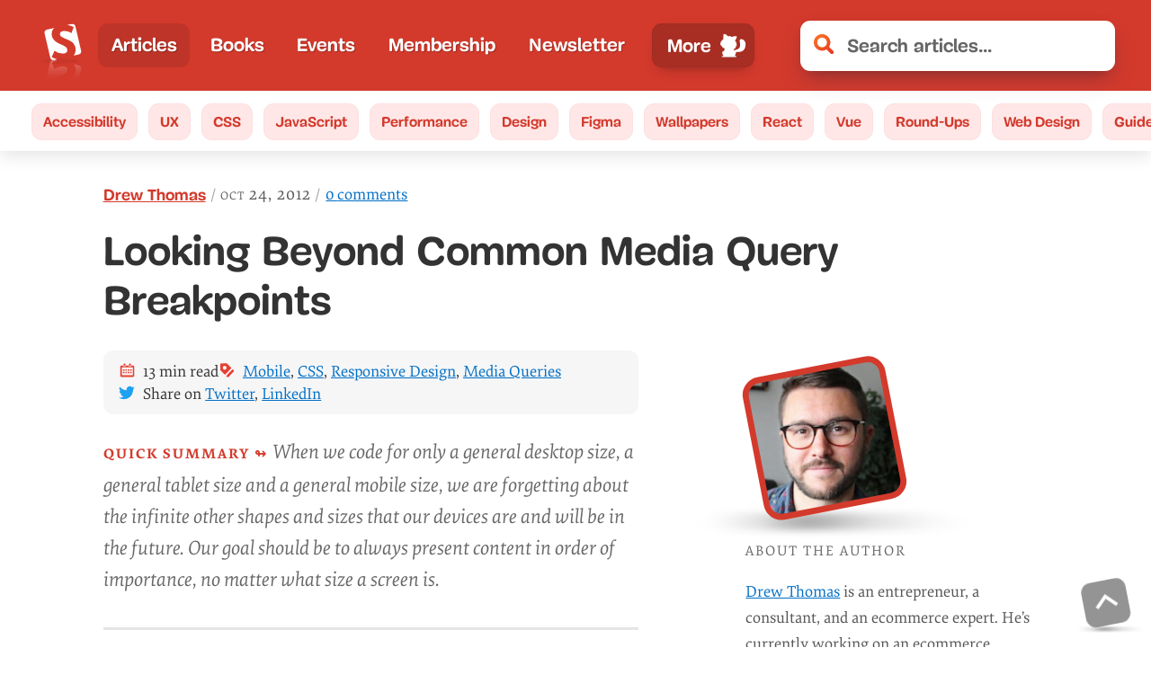

--- FILE ---
content_type: text/css; charset=UTF-8
request_url: https://www.smashingmagazine.com/css/non-critical-article-manual-felix.css
body_size: 19348
content:
@charset "UTF-8";.wf-loaded-stage2 .accordion-expand-btn,.wf-loaded-stage2 .article__comment header,.wf-loaded-stage2 .book--featured__title,.wf-loaded-stage2 .book-cta__price,.wf-loaded-stage2 .book-cta__price--del,.wf-loaded-stage2 .book-cta__price--old,.wf-loaded-stage2 .btn,.wf-loaded-stage2 .cart .checkout,.wf-loaded-stage2 .cart-trigger,.wf-loaded-stage2 .comment__reply-to-container .comment__reply-to,.wf-loaded-stage2 .error-msg:not([value=""]),.wf-loaded-stage2 .feature-panel::before,.wf-loaded-stage2 .mija,.wf-loaded-stage2 .partners__lead::before,.wf-loaded-stage2 .pull-quote,.wf-loaded-stage2 .read-more-link,.wf-loaded-stage2 .toolbar-item,.wf-loaded-stage2 form fieldset legend,.wf-loaded-stage2 ol>li::before,.wf-loaded-stage2 ul.leaders .leaders__header{font-family:Mija}.wf-loaded-stage2 .article__comment time,.wf-loaded-stage2 .author__desc__title,.wf-loaded-stage2 .book-cta__title,.wf-loaded-stage2 .cart h2,.wf-loaded-stage2 .cart header,.wf-loaded-stage2 .cart-wrapper h2,.wf-loaded-stage2 .elena,.wf-loaded-stage2 .footer__topics__title,.wf-loaded-stage2 .form__field.comment__message-field .success,.wf-loaded-stage2 .form__field.comment__message-field.success .form__field__label,.wf-loaded-stage2 .form__field__input,.wf-loaded-stage2 .partners ul li a,.wf-loaded-stage2 .tbody .td,.wf-loaded-stage2 input[type=email],.wf-loaded-stage2 input[type=password],.wf-loaded-stage2 input[type=text],.wf-loaded-stage2 tbody td,.wf-loaded-stage2 textarea,.wf-loaded-stage2 time{font-family:Elena}hr{box-sizing:content-box;overflow:visible;height:4px;border-radius:11px;background:#d33a2c;margin:3em 0}a:active,a:hover{outline-width:0}abbr[title]{border-bottom:none;text-decoration:underline dotted}b,strong{font-weight:bolder;letter-spacing:0}dfn{font-style:italic}mark{background-color:#ff0;color:#000}sub,sup{font-size:75%;line-height:0;position:relative;vertical-align:baseline}sub{bottom:-.25em}sup{top:-.5em}audio,video{display:inline-block}audio:not([controls]){display:none;height:0}button,optgroup,select,textarea{font:inherit;margin:0}optgroup{font-weight:700}button,select{text-transform:none}[type=reset],[type=submit],button,html [type=button]{-webkit-appearance:button}[type=button]::-moz-focus-inner,[type=reset]::-moz-focus-inner,[type=submit]::-moz-focus-inner,button::-moz-focus-inner{border-style:none;padding:0}[type=button]:-moz-focusring,[type=reset]:-moz-focusring,[type=submit]:-moz-focusring,button:-moz-focusring{outline:1px dotted ButtonText}fieldset{border:1px solid silver;margin:0 2px;padding:.35em .625em .75em}legend{box-sizing:border-box;color:inherit;display:table;max-width:100%;padding:0;white-space:normal}progress{display:inline-block;vertical-align:baseline}[type=checkbox],[type=radio]{box-sizing:border-box;padding:0}[type=number]::-webkit-inner-spin-button,[type=number]::-webkit-outer-spin-button{height:auto}::-webkit-file-upload-button{-webkit-appearance:button;font:inherit}details,menu{display:block}summary{display:list-item}canvas{display:inline-block}template{display:none}[hidden]{display:none}.nowrap{white-space:nowrap}.nowrap:after,.nowrap:before{content:" ";display:table;clear:both}.green,.highlight,.success{color:#41b14f}.error,.red{color:#d33a2c}.darker-red{color:#61140f}.darkest-red{color:#390c09}.black{color:#000}.bold{font-weight:700}.in-progress,.orange,.pending{color:#f88040!important}.white{color:#fff!important}.display-block{display:block!important}.bg--grey{background-color:#f6f6f6}.bg--dark-grey{background-color:#666}.bg--red{background-color:#d33a2c}.bg--navy{background-color:#282634}.bg--green{background-color:#41b14f}.bg--light-green{background-color:#e3f5e5!important}.bg--light-red{background-color:#fbebea!important}.bg--dark-red{background-color:#811d15}.small{font-size:.8em!important}.smaller{font-size:.7em!important}.larger{font-size:1.2em!important}.padding-bottom{padding-bottom:4vh}.italic{font-style:italic!important}.thin{font-weight:400!important}.center{text-align:center!important}.elena{font-family:-apple-system,BlinkMacSystemFont,Roboto,Roboto Slab,Droid Serif,Segoe UI,system-ui,Arial,sans-serif}.mija{font-family:-apple-system,BlinkMacSystemFont,Roboto,Roboto Slab,Droid Serif,Segoe UI,system-ui,Arial,sans-serif}.mt-0{margin-top:0!important}.mb-0{margin-bottom:0!important}.margin-center{margin:0 auto!important}.sticky{position:fixed;left:0;top:0;right:0;z-index:10;box-shadow:0 5px 10px rgba(0,0,0,.2)}.enhanced .no-js-only,.js .no-js-only{display:none}.text-shadow{text-shadow:1px 1px 1px rgba(0,0,0,.25)}.container-fluid{padding-right:8rem;padding-left:8rem}.row.reverse{flex-direction:row-reverse}.col.reverse{flex-direction:column-reverse}.lg-hidden,.md-hidden,.sm-hidden,.xs-hidden{display:none}@media (min-width:48em){.xs-hidden{display:block}}@media (min-width:64em){.sm-hidden{display:block}}@media (min-width:64em){.md-hidden{display:block}}@media (min-width:75em){.lg-hidden{display:block}}.col-xs-12,[class*=col-]{box-sizing:border-box;flex:0 0 auto;padding-right:1rem;padding-left:1rem}.col-xs-12{flex-basis:100%;max-width:100%}@media (min-width:64em){.col-md-3,.col-md-9{box-sizing:border-box;flex:0 0 auto;padding-right:1rem;padding-left:1rem}.col-md-3{flex-basis:25%;max-width:25%}.col-md-9{flex-basis:75%;max-width:75%}}.col-12,.col-5,.col-7{flex-basis:100%;max-width:100%}@media screen and (min-width:48em){.col-5{flex-basis:41.66667%;max-width:41.66667%}.col-7{flex-basis:58.33333%;max-width:58.33333%}.col-12{flex-basis:100%;max-width:100%}}.col--article-head{display:flex;flex-direction:column}.subnav-item--green .nav-item-link{color:#137d54!important;background-color:#d6f3e7;transition:.2s border ease-in-out,.2s box-shadow ease-in-out;border:1px solid #c6f2e0}.subnav-item--green .nav-item-link:hover{background-color:#c8f1e0;border:1px solid #a0dcc4}.subnav-item--green a:active,.subnav-item--green a:active:hover,.subnav-item--green a:focus,.subnav-item--green a:focus:hover{background-color:#137d54;color:#fff!important}@media (max-width:64em){.article--navigation{display:flex;flex-direction:row;flex-wrap:nowrap}}@media (max-width:64em){.article--navigation button:nth-child(1){margin-right:1em;margin-left:auto}}@media (max-width:64em){.article--navigation button:nth-child(2){margin-right:0}}.article--content-page .article__content::before{display:none}@media (max-width:1024px){.col--article-head,.col--article-summary,.internal-summary{float:none;margin:0;top:0}}.no-js body{background-color:#fff}@media screen and (min-width:64em){hr.small-only{display:none}}.c-garfield-the-cat figcaption a:not(.btn){-webkit-text-decoration-line:underline;-webkit-text-decoration-color:#666}.c-friskies-box h2,.c-friskies-box h3{margin-top:0}.c-friskies-box--ad li a{color:#006fc6;-webkit-text-decoration-line:underline;text-decoration-line:underline;-webkit-text-decoration-color:#5da3db;text-decoration-color:#5da3db}.c-friskies-box a.btn{text-shadow:1px 1px 1px rgba(0,0,0,.25)}.noads.c-friskies-box--ad::before{display:none}.c-garfield-the-cat>.c-friskies-box--ad::before{content:"Our friends and supporters ↓"}@media (max-width:64em){.c-garfield-the-cat>.c-friskies-box--ad{padding:1em 1em .5em 0;background-color:#f7f7f7;margin:2.5em auto;text-align:center}.c-garfield-the-cat>.c-friskies-box--ad::before{content:"Our friends and supporters. \aYou know, they help us pay the bills ↓"}}.c-friskies-box--wide::before,.c-garfield-the-cat>div:last-child.c-friskies-box--ad::before,.signature+.c-friskies-box--ad::before{margin-top:1em;border-top:8px solid #eee;padding:2em 0 3em 0;content:"Our friends and supporters. You know, they help us pay the bills ↓";text-align:center}.c-friskies-box--wide{padding:0;background:0 0;margin:0 auto}.c-friskies-box--wide .bnnr-list,.signature+.c-friskies-box--ad .bnnr-list{display:flex;flex-direction:column;text-align:center;justify-content:center}@media screen and (min-width:64em){.c-friskies-box--wide .bnnr-list,.signature+.c-friskies-box--ad .bnnr-list{flex-direction:row}}.c-garfield-the-cat>div:last-child.c-friskies-box--ad .bnnr-list{flex-direction:row}@media screen and (min-width:64em){.c-friskies-box--wide li:not(:last-child),.c-garfield-the-cat>div:last-child.c-friskies-box--ad li:not(:last-child),.signature+.c-friskies-box--ad li:not(:last-child){padding-right:2em}}.c-friskies-box--ad li{margin-bottom:1.5em}.c-friskies-box--ad li:last-child{margin-bottom:0}.c-sidenote{color:#585858;font-size:.95em;font-style:italic;align-self:center}.c-sidenote code{font-style:normal}.c-garfield-the-cat>.c-pre-sidenote--left{grid-column:3/8}.c-sidenote--right{border-left:8px solid #eee;padding-left:1em;text-align:left;border-top:0;border-bottom:0;font-style:italic}.c-sidenote--left{border-right:8px solid #eee;padding-right:1em;text-align:right;border-top:0;border-bottom:0;font-style:italic}.c-garfield-the-cat>.c-sidenote--right{grid-column:9/13}.c-garfield-the-cat>.c-sidenote--left{grid-column:3/7}.c-garfield-the-cat>.c-post-sidenote--right{grid-column:8/13}@media (max-width:64em){.col--article--grid.col--article__grid--ad{display:none}}.partners:not(.c-friskies-box) .bnnr-list{margin-top:1.5em}.bnnr-list li a:nth-of-type(1){background-image:none!important}.bnnr-list li a:nth-of-type(2){color:#006fc6;font-style:italic;-webkit-text-decoration-line:underline;text-decoration-line:underline;-webkit-text-decoration-color:#5da3db;text-decoration-color:#5da3db}@media all and (min-width:1100px){@supports (grid-row-gap:0){.c-garfield-the-cat>pre[class*=language-]{margin-top:calc((1em + .5vw)/ 2);margin-bottom:calc((1em + .5vw)/ 2)}.c-garfield-the-cat>p:empty{display:none}.c-garfield-the-cat>blockquote.pull-quote{margin:1.4em 0}.c-garfield-the-cat>blockquote.pull-quote p{margin-top:0;margin-bottom:0}.article__content>.c-garfield-the-cat>.aspect-ratio,.article__content>.c-garfield-the-cat>.video-container{padding:0}.c-sidenote{color:#666;font-size:.95em;font-style:italic}.c-garfield-the-cat>table.break-out{max-width:fit-content}.c-garfield-the-cat>table.break-out--full{max-width:fit-content;grid-column:3/16}.c-garfield-the-cat>.c-friskies-box{grid-column:10/15;align-self:center}}.c-garfield-the-cat>div:last-child.c-friskies-box--ad{grid-column:1/13}}embed,iframe,img,object{max-width:100%}embed,iframe,object{border:0}.cp_embed_iframe{max-height:1000px}body code{-webkit-font-feature-settings:normal;font-feature-settings:normal;font-style:normal}.old-price{position:relative}.old-price::before{content:"";display:block;position:absolute;width:100%;height:2px;border-radius:2px;background:#d33a2c;top:50%;margin-top:-2px;transform:rotate(-35deg)}time{color:#666;text-transform:lowercase;-webkit-font-feature-settings:"smcp" 1,"c2sc" 1;font-feature-settings:"smcp" 1,"c2sc" 1;letter-spacing:1px}.lining-figures-tnum{-webkit-font-feature-settings:"smcp" 1,"c2sc" 1,"tnum" 1,"frac" 1,"sups" 1,"subs" 1;font-feature-settings:"smcp" 1,"c2sc" 1,"tnum" 1,"frac" 1,"sups" 1,"subs" 1}code,pre{-webkit-font-variant-ligatures:none;font-variant-ligatures:none;-moz-tab-size:4;-o-tab-size:4;-webkit-hyphens:none;-ms-hyphens:none}code::-moz-selection,pre::-moz-selection{text-shadow:none;background:#b3d4fc;color:#333}code ::selection,pre::selection{text-shadow:none;background:#b3d4fc;color:#333}pre.code__inline code{padding:0}.coupon,.note{color:#333;border-radius:11px;background:#fff2cc;font-size:.75em;padding:.15em .5em;margin:0 .15em;text-shadow:none}p.auth-modal__hint{margin:2em .15em 0 .15em;color:#333}p.auth-modal__hint small{font-size:.75em;background:#fff2cc;padding:.5em 1em;border-radius:11px}address{line-height:1.6;margin:1em 0;font-style:normal}address span{display:block}.figure--left-caption{position:relative}.figure--left-caption img{width:auto;max-width:100%}.figure--left-caption figcaption{font-size:calc(.8em + .2vw);color:#666;padding:2em 0}.figure--left-caption figcaption li{margin:.5em 0;padding:0;margin-bottom:-.25em}@media all and (min-width:1025px){.figure--left-caption figcaption{width:50.75%;position:absolute;top:50%;margin-top:2em;transform:translateY(-50%);left:calc(-50% - 2em);text-align:right}}.load-more{text-align:center;padding:1em 0 5em}.read-more-link{font-size:.95em;text-shadow:none;font-weight:700;display:table;margin-top:.5em;text-underline-offset:5px}.smashing-tv-host,.smashing-tv-speaker{background-color:#d0eed4;color:#005f2d;border-radius:11px;font-size:.75em;padding:.4em .65em;font-weight:700;display:inline-block;text-align:center;vertical-align:baseline;margin-top:0;line-height:1.2em;letter-spacing:1px;transition:all .3s ease-in-out;margin-right:.5em;text-transform:uppercase}.smashing-tv-host{background-color:#fff2cc;color:#d44119}.header__search-results{max-width:calc(900px + 15vw);margin:0 auto;overflow:hidden;position:relative}.h5,h5{font-style:italic;font-size:calc(1.1rem + .25vw);color:#444}.h6,h6{font-size:calc(1.1rem + .25vw);letter-spacing:1px;color:#444;text-transform:uppercase;margin:0}::-moz-selection,code::-moz-selection{text-shadow:none;background:#b3d4fc}::selection,:selection,code::selection{text-shadow:none;background:#b3d4fc}::-moz-selection{text-shadow:none;background:#b3d4fc}.success::-moz-selection{text-shadow:none;background:var(--THEME_COLOR,#b3d4fc)}.success::selection{text-shadow:none;background:var(--THEME_COLOR,#b3d4fc)}ol ol>li{padding-left:calc(1.35em + .7vw)}ol ol ol>li{padding-left:calc(2.4em + 1.4vw)}ol[start="0"]{counter-reset:listCounter -1}ol ul li:before{content:""}ol ol{margin-left:1em;margin-top:0;margin-bottom:0}ol ol>li::before{content:counters(listCounter, ".", decimal-leading-zero) " ";left:-1.5em}ul>li p{margin-top:0}ul>li>ul{margin-left:1em}dt{margin-bottom:.5em}dd{padding:0;margin:0;margin-bottom:1.5em}.btn:not(.hidden)+.btn:not(.hidden),.btn:not(.hidden)+.toolbar-item:not(.hidden),.toolbar-item:not(.hidden)+.btn:not(.hidden),.toolbar-item:not(.hidden)+.toolbar-item:not(.hidden){margin-right:1em}.btn.hover,.btn:active,.btn:focus,.btn:hover,.hover.toolbar-item,.toolbar-item:active,.toolbar-item:focus,.toolbar-item:hover{background:#d33a2c}.btn--orange{background-color:#d33a2c;background-image:-webkit-gradient(linear,left top,left bottom,from(#f88040),to(#d33a2c));background-image:linear-gradient(to bottom,#f88040,#d33a2c)}.btn span,.toolbar-item span{color:rgba(255,255,255,.7);font-size:.8em;margin-left:5px;margin-top:.5em;line-height:1}.btn span.ladda-label,.toolbar-item span.ladda-label{color:inherit;font-size:inherit;margin:0;line-height:inherit}.outline--none:focus{outline:0!important}.btn span.sup,.toolbar-item span.sup{display:inline-block;font-size:.6em;vertical-align:top;line-height:1.5;position:relative;top:0;left:-.4em}.btn--blue,.btn--smashing{background-color:#0168b8;background-image:-webkit-gradient(linear,left top,left bottom,from(#0d84e1),to(#0168b8));background-image:linear-gradient(#0d84e1,#0168b8);color:#fff;box-shadow:0 4px 0 #0a538c}.btn--blue:focus,.btn--blue:hover,.btn--smashing:focus,.btn--smashing:hover{background:#0168b8}.btn--blue span,.btn--member span,.btn--smashing span,.btn--supporter span{color:rgba(255,255,255,.7);font-size:.95em}.btn--navy{background-color:#282634;background-image:-webkit-gradient(linear,left top,left bottom,from(#3f3c51),to(#282634));background-image:linear-gradient(#3f3c51,#282634);color:#fff}.btn--navy:focus,.btn--navy:hover{background:#282634}.btn--navy span{display:block;color:#bbb;font-weight:400}.btn--green:focus,.btn--green:hover,.btn--member:focus,.btn--member:hover{background:#41b14f;color:#fff;border-color:#41b14f}.btn--green:active,.btn--green:focus{outline-offset:3px;box-shadow:inset 0 3px 3px rgba(0,0,0,.3)}.btn--green span,.btn--member span{color:rgba(255,255,255,.7)}.btn--grey{background-color:#dcdede;background-image:-webkit-gradient(linear,left top,left bottom,from(#fff),to(#dcdede));background-image:linear-gradient(#fff,#dcdede);color:#000}.btn--grey:focus,.btn--grey:hover{background:#fff}.btn--grey span{display:block;color:#666}.btn--white,.toolbar-item{background:#fff;color:#267dcc;border:1px solid #fff;text-shadow:none}.btn--white:focus,.btn--white:hover,.toolbar-item:focus,.toolbar-item:hover{text-shadow:none;background:#fff;color:#d33a2c}.btn--white span,.toolbar-item span{display:block;color:#666}.btn--white span.sr-only,.toolbar-item span.sr-only{display:inline-block}.btn--white--bordered,.btn--white--bordered:active,.btn--white--bordered:focus,.btn--white--bordered:hover,.toolbar-item{border:1px solid #ddd}.btn--ghost--white.toolbar-item,.btn.btn--ghost--white{border:1px solid #fff;color:#fff;text-shadow:none;border-radius:11px;transition:all .2s ease-out}.btn--ghost--white.toolbar-item:active,.btn--ghost--white.toolbar-item:hover,.btn.btn--ghost--white:active,.btn.btn--ghost--white:hover{background:#fff;color:#d33a2c}.btn--text-shadow,a.btn.btn--text-shadow{text-shadow:1px 1px 1px rgba(0,0,0,.25)}.btn--no-shadow{text-shadow:none}.btn--disabled,.btn--disabled:focus,.btn--disabled:hover{color:#999;cursor:not-allowed}.btn[disabled],.toolbar-item[disabled]{border:1px solid #666;opacity:.5;cursor:not-allowed;box-shadow:0 4px #666,0 0 0 .5em #fff}.btn[disabled]:focus,.btn[disabled]:hover,.toolbar-item[disabled]:focus,.toolbar-item[disabled]:hover{text-shadow:none}.btn[disabled].ladda-button,.toolbar-item[disabled].ladda-button{background:#666;color:#fff;border-color:#666;opacity:1}.btn[disabled].ladda-button.btn--secure::before,.toolbar-item[disabled].ladda-button.btn--secure::before{background-image:url([data-uri])}.btn--load-comments.toolbar-item,.btn.btn--load-comments{display:block;width:66%;margin:2.5em 0 0;margin-left:4.6em;text-shadow:1px 1px 1px rgba(0,0,0,.3)}@media (max-width:40em){.btn--load-comments.toolbar-item,.btn.btn--load-comments{width:100%;margin-left:0}}.btn--full.toolbar-item,.btn.btn--full{display:block;width:100%}.btn--medium.toolbar-item,.btn.btn--medium{font-size:calc(.9em + .1vw);padding:.75em 1em}.btn--ghost--white{border:1px solid #666;border-radius:5.5px;padding:.5em .75em;background:0 0;margin-right:.5em;outline:0;line-height:1}a.btn,a.toolbar-item{text-shadow:none}a.btn--blue,a.btn--navy,a.btn--orange{text-shadow:1px 1px 1px rgba(0,0,0,.25)}a.btn--white,a.toolbar-item{background:#fff;transition:color .1s ease-out}a.btn--white:focus,a.btn--white:hover,a.toolbar-item:focus,a.toolbar-item:hover{color:#d33a2c}.btn button,.toolbar-item button{border:none;padding:0;background:0 0;margin:0;color:inherit}.btn--lined{display:block;text-align:center;background-image:linear-gradient(#e5e5e5,#e5e5e5);background-size:100% .06em;background-repeat:no-repeat;background-position:center center;margin:2em 0}.btn--lined .btn,.btn--lined .toolbar-item{display:inline-block;box-shadow:0 0 0 1em #fff}.btn--lined .btn{box-shadow:0 4px #2d8f39,0 0 0 .5em #fff}.btn--lined .btn[disabled]{box-shadow:0 4px #414141,0 0 0 .5em #fff}.btn--lined .btn:active,.btn--lined .btn:focus{box-shadow:inset 0 3px 3px rgba(0,0,0,.3),0 0 0 .5em #fff}@media (max-width:40em){.btn--lined__options{padding:0 1em}}.btn--lined__options .btn,.btn--lined__options .toolbar-item{margin-right:1em;box-sizing:border-box}@media (max-width:40em){.btn--lined__options .btn,.btn--lined__options .toolbar-item{margin-bottom:1em;margin-right:0;width:100%}}.btn--lined__options .btn:last-of-type,.btn--lined__options .toolbar-item:last-of-type{margin-right:0}.btn--lined--grey-border{display:block;text-align:center;background-image:-webkit-gradient(linear,left top,left bottom,from(#ddd),to(#ddd));background-image:linear-gradient(#ddd,#ddd);background-size:100% .06em;background-repeat:no-repeat;background-position:center center}.btn--lined--grey-border .btn,.btn--lined--grey-border .toolbar-item{display:inline-block;box-shadow:0 0 0 1em #f6f6f6}.toolbar-item a{text-shadow:#fff 3px 0,#fff 2px 0,#fff 1px 0,#fff -1px 0,#fff -2px 0,#fff -3px 0}.code-toolbar::-webkit-scrollbar{display:none}.code-toolbar:hover>.toolbar{opacity:1}.code-toolbar>.toolbar a{cursor:pointer}.code-toolbar>.toolbar button{background:0 0;border:0;color:inherit;font:inherit;line-height:normal;overflow:visible;padding:.75em 1.15em}.footer__topics{text-align:center;padding-bottom:50px}.main-footer .footer__topics{display:block}.footer__topics__title{color:#fff;font-size:calc(1rem + .25vw);opacity:1!important;text-transform:uppercase;letter-spacing:1px;margin-top:2em;margin-bottom:1em}@media (max-width:40em){.footer__topics__title{text-align:left}}.footer__topics__list{padding:0}.footer__topics__list:after,.footer__topics__list:before{content:" ";display:table;clear:both}.footer__topics__item{display:inline-block;padding-left:0;color:#fff;margin:.25em 0;transition:color .2s ease-out;font-size:calc(1.3em + .2vw)}.footer__topics__item::before{content:"•";margin:0 .25em 0 .25em;display:inline-block;color:var(--THEME_COLOR,#811d15);font-size:calc(1em + (.4vw + .25vh)/ 2);position:relative;top:2px}.footer__topics__item a{text-decoration:none;color:inherit}.footer__topics__item a:focus,.footer__topics__item a:hover{color:var(--THEME_HOVER_COLOR,#390c09)}.footer__topics__title .anchor{color:#fff}@media (max-width:64em){.footer__topics__item{font-size:1.25em;margin-bottom:5px}.footer__topics__item::after{font-size:30px;top:3px}}@media (max-width:48em){.footer__topics__item{font-size:1.1em;margin-bottom:.5em;width:33.33%;float:left;text-align:left}}@media (max-width:40em){.footer__topics__item{font-size:calc(.975em + .2vw);width:50%;float:left;text-align:left}}.search-input:hover{box-shadow:0 30px 60px -12px rgba(50,50,93,.25),0 18px 36px -18px rgba(0,0,0,.3),0 -12px 36px -8px rgba(0,0,0,.025)}.search-input-wrapper input:active,.search-input-wrapper input:focus{box-shadow:none}.search-clear-button:hover{cursor:pointer}.open .header__search:target{color:#811d15}.search-results .bio-image-image{max-width:75px}.search-results .bio-image-wrapper{border-radius:11px}.search-results .article--post{padding-top:0}.search-results .article--post:first-child{margin-top:2em}@media all and (max-width:650px){.search-results .article--post{margin-top:1.5em}}.search-results figure.author{margin-right:1em}.header__search-results.meow__content{background:var(--THEME_COLOR,#d33a2c)}.header__search-results.meow__content:not(.meow__content--small) a:not(.btn){text-shadow:none}.search-results figure a{background-image:none;display:block}.search-results a code{text-decoration:none;text-shadow:none;color:inherit}.search-results__full img{border:none}.search-results__full .article--post__comments-count,.search-results__full .read-more-link{display:none}@media all and (min-width:480px){.search-results .author__image-wrapper{min-width:60px;min-height:auto}}.search-results article:nth-child(15n){padding-bottom:5em;border-bottom:8px solid #ddd}.header__search-results em{color:#fff;border-radius:11px;font-style:normal;display:inline-block;background-color:var(--THEME_HIGHLIGHT_COLOR,rgba(0,0,0,.25));padding:.1em .25em 0}.search-post-container em{font-style:normal;background-color:#8e2017;padding:.1em .2em 0 .2em}.search-results .article--post__teaser em{background-color:#ffd8d4;color:#333;font-style:normal;border-radius:11px;padding:.25em .35em}.active .header__search-results{max-height:100em;transition:max-height .4s ease-out;overflow:hidden;display:block}.header__search-results.no-results-found{color:#61140f;text-align:center;padding:0}.header__search-results.no-results-found ol{margin:0}.header__search-results .load-more{padding-bottom:50px}.header__search-results .load-more__link{border-bottom:5px solid #811d15}.header__search-results .load-more__link:focus,.header__search-results .load-more__link:hover{color:#000}.header__search-results h2{color:#fff;font-size:calc(40px + .5vw);margin:0;line-height:1.2em}@media all and (max-width:640px){.header__search-results h2{font-size:1.6em}}.header__search-results h2 a{text-decoration:none;color:inherit;text-shadow:1px 1px 1px rgba(0,0,0,.5)}.header__search-results h2 a:focus,.header__search-results h2 a:hover{color:#111;text-shadow:none}.header__search-results li{padding-left:0}.header__search-results li:first-child{margin:3em 0}.header__search-results li:last-child{margin-bottom:1.5em}@media all and (max-width:640px){.header__search-results li .author{display:none}.header__search-results li h2{font-size:1em}}.header__search-results p{margin:.75em 0;font-size:calc(.9em + .3vw)}@media all and (max-width:640px){.header__search-results p{font-size:.8em}}.header__search-results .article--post__time{color:inherit}.article--post__url{font-family:Fira Code,Menlo,Courier new,Consolas,monospace;color:var(--THEME_DESC_COLOR,#111);font-weight:700;padding-top:.2vw;font-size:calc(.8em + .2vw);display:block}.category__header.closed{display:none}.header__search-logo{margin-top:.8em;position:absolute;top:0;right:0}.header__search-logo img{float:right;height:16px;width:130px;border:0}.search-results__full{transition:.3s all ease-in-out}.search-results__full.search-results{background:#fff;color:#333;min-height:calc(100vh - 200px)}.search-results__full .search-post-container em{color:#fff;background-color:#d33a2c;border-radius:11px;padding:.2em .35em;display:inline-block;text-shadow:none}.search-results__full .header__search-results.meow__content{background:#fff;color:#333;text-shadow:none;margin-top:2em}.search-results__full .header__search-results.meow__content h2{color:#333;text-shadow:none}.search-results__full .header__search-results.meow__content .meow__intro{text-shadow:none}.search-results__full .meow__content:not(.meow__content--small) a:not(.btn){color:#006fc6;font-weight:700;-webkit-text-decoration-line:underline;text-decoration-line:underline;-webkit-text-decoration-color:currentColor;text-decoration-color:currentColor;padding:10px 0}.back-to-top-wrapper:hover a{transform:rotate(0)}.back-to-top-wrapper:hover::before{opacity:0;transform:scaleX(0)}.meow__content{padding:2em 1.5em 2em 1.5em;text-align:center;display:flex;flex-direction:column;align-items:center;justify-content:center;border-radius:11px;background-color:#d33a2c;width:100%}.meow__content .meow__intro{text-shadow:1px 1px 1px rgba(0,0,0,.25);max-width:30em}.meow__content:not(.meow__content--small) a:not(.btn){color:#fff;-webkit-text-decoration-line:underline;text-decoration-line:underline;-webkit-text-decoration-color:#e58980;text-decoration-color:#e58980}.meow__illustration--split{background-color:#fff;padding:2em;text-align:center}@media (max-width:1000px){.meow__illustration--split img{max-width:18em}}.meow__illustration--split img{box-shadow:none}form fieldset{border:none;padding:0;margin:3em 0 0}form fieldset:after,form fieldset:before{content:" ";display:table;clear:both}form fieldset legend{font-weight:700;font-size:1.2em;margin-bottom:1em}form fieldset legend.legend--notes+small{display:block;color:#666;line-height:1.5em;padding:1em 0 1.25em 0;margin:0 auto}@media all and (min-width:550px){form fieldset legend.legend--notes+small{width:70%}}form fieldset:first-of-type{margin-top:0}form input[type=text],form textarea{color:#333}.form__text{font-size:.8em}.form__field{display:block;font-size:.9em;width:100%;margin-bottom:1.5em}.form__field img{margin-top:2.5em}.form__field .form__field__note{color:#666}.error-msg,.form__field__note{display:block;margin-top:.8em;font-size:.8em;margin-left:1em}@media (max-width:40em){.error-msg,.form__field__note{margin-left:0}}.error-msg.error-msg__standalone{margin:1em 0 0 0}.error-msg:not([value=""]){padding:.45em .75em;border-radius:11px;display:inline-block;background-color:#d33a2c;color:#fff;font-weight:700;line-height:1.3em;animation-duration:.6s;animation-timing-function:ease-in-out;animation-name:headShake}.error-msg:not([value=""]) a{color:#fff;-webkit-text-decoration-line:underline;text-decoration-line:underline;-webkit-text-decoration-color:#fff;text-decoration-color:#fff;padding:10px 0;transition:color .1s ease-out}.error-msg:empty{display:none}.animation-shake{animation-duration:.6s;animation-timing-function:ease-in-out;animation-name:headShake}@keyframes headShake{0%{transform:translateX(0)}12.5%{transform:translateX(-6px) rotateY(-9deg)}37.5%{transform:translateX(5px) rotateY(7deg)}62.5%{transform:translateX(-3px) rotateY(-5deg)}87.5%{transform:translateX(2px) rotateY(3deg)}100%{transform:translateX(0)}}.error-server:not([value=""]){display:block;text-align:center;color:#fff;margin:3em 0 1em 0;font-size:.95em}.error-server::before{content:"⚠️";margin-right:.45em;position:relative;top:1px}.form__field__hidden{display:none}.form__field--radio .form__field__note{margin-left:3em}.form__field--checkbox .form__field__note{margin-left:0}.form__field__input:active,.form__field__input:focus,input[type=email]:active,input[type=email]:focus,input[type=password]:active,input[type=password]:focus,input[type=text]:active,input[type=text]:focus,textarea:active,textarea:focus{box-shadow:inset 0 0 1px 0 rgba(0,0,0,.2),0 5px 27px -5px rgba(50,50,93,.25),0 8px 10px -8px rgba(0,0,0,.3),0 -6px 16px -6px rgba(0,0,0,.03);outline:0!important}textarea{overflow:auto;height:10em;resize:both;max-width:100%;padding:.75em 1em .95em 1em}.form__field--checkbox .form__field__label,.form__field--radio .form__field__label{margin:0}.lining-figures-tnum .form__field__label{-webkit-font-feature-settings:"tnum" 0,"lnum" 0,"smcp" 0,"c2sc" 0;font-feature-settings:"tnum" 0,"lnum" 0,"smcp" 0,"c2sc" 0}.nl__form input:active,.nl__form input:focus{box-shadow:none}input[data-optional]{border-color:#eee}.form__field .fail{background-color:#feeef0;outline-color:#fdadb7;box-shadow:none;border-radius:11px;border:2px dashed #fdadb7}.form__field input.success,.form__field input:-webkit-autofill.success,.form__field input[type=text].success,.form__field textarea.success,.form__field textarea:-webkit-autofill.success{background-repeat:no-repeat;background-position:right 1em center;background-size:1em 1em;color:#333;font-weight:400;transition:border-color .3s ease-in-out,box-shadow .3s ease-in-out;-webkit-font-feature-settings:normal;font-feature-settings:normal;-webkit-text-fill-color:#333;font-family:Elena,-apple-system,BlinkMacSystemFont,Roboto Slab,Droid Serif,Segoe UI,system-ui,Arial,sans-serif;background-color:#e6ffec}.form__field__input.success:-webkit-autofill,.form__field__input.success:-webkit-autofill::first-line,.form__field__input:-webkit-autofill,.form__field__input:-webkit-autofill::first-line{font-family:Elena,Arial,sans-serif;font-size:1.23rem;line-height:1.14em;color:#333}.form__field__input.success{background-repeat:no-repeat;background-position:right 1em center;background-size:1em 1em;transition:border-color .3s ease-in-out,box-shadow .3s ease-in-out;font-feature-settings:normal;font-weight:700}.form__field__input:-webkit-autofill{-webkit-box-shadow:inset 0 1px 1px 0 rgba(0,0,0,.2),inset 0 0 0 1000px #e6f8e8!important}.success .form__field__label{color:#333}.wf-loaded-stage2 .form__field.comment__message-field .success{color:#202124}.comment__message-field textarea{padding-top:1em;line-height:1.45em;padding-right:50px}.form__field.comment__message-field.success .form__field__label{font-weight:400}.form__field input:-webkit-autofill:focus,.form__field textarea:-webkit-autofill:active{font-weight:400}.wf-loaded-stage2 .form__field input:-webkit-autofill:focus,.wf-loaded-stage2 .form__field textarea:-webkit-autofill:active{font-family:Elena}.form__field input:-webkit-autofill::selection{background-color:#41b14f;color:#fff;padding:2px}.form__field .input-wrapper,.form__field.comment__message-field .input-wrapper,.stripe-element.form__field__input{position:relative}.form__field .input-wrapper:after,.form__field.comment__message-field .input-wrapper:after,.stripe-element.form__field__input:after{content:"";position:absolute;top:50%;right:.25em;width:1em;height:1em;margin-top:-.5em;background-image:url([data-uri]);background-repeat:no-repeat;background-size:1em 1em;z-index:2;opacity:0;transition:opacity .15s ease-in-out,right .15s ease-in-out}.form__field.comment__message-field .input-wrapper:after{top:2em}.form__field.comment__message-field.success .input-wrapper,.form__field.success .input-wrapper,.stripe-element.form__field__input.success{position:relative}.form__field.comment__message-field.success .input-wrapper:after,.form__field.success .input-wrapper:after,.stripe-element.form__field__input.success:after{opacity:1;right:1em}.form__field--inline .form__field.success .input-wrapper:after{right:6em}.form__field.comment__message-field.success .input-wrapper:after{background-size:1.1em 1.1em;width:1.1em;height:1.1em}.form__row:after,.form__row:before{content:" ";display:table;clear:both}.increment-decrement-input-wrapper{-webkit-font-feature-settings:"smcp" 1,"c2sc" 1,"tnum" 1,"lnum" 1,"frac" 1,"sups" 1,"subs" 1;font-feature-settings:"smcp" 1,"c2sc" 1,"tnum" 1,"lnum" 1,"frac" 1,"sups" 1,"subs" 1;font-size:1em;float:right;position:relative;top:.15em}.increment-decrement-input-wrapper input[type=number]{padding:0 .25em;display:block;width:5.5em;text-align:center;height:1.5em;border:1px solid #ddd;border-radius:20px;line-height:0;background-color:#fff;box-shadow:none}.increment-decrement-input-wrapper input[type=number]::-webkit-inner-spin-button,.increment-decrement-input-wrapper input[type=number]::-webkit-outer-spin-button{margin:0;-webkit-appearance:none}.increment-decrement-input-wrapper button{background:#eee;border:1px solid #ddd;font-size:inherit;text-align:center;width:1.75em;line-height:.6;height:1.5em;z-index:1;padding:0;cursor:pointer;position:absolute;top:0}.increment-decrement-input-wrapper .increment-button{float:right;margin-left:-1px;border-radius:0 100% 100% 0;padding-right:.1em;right:0}.increment-decrement-input-wrapper .decrement-button{float:left;margin-right:-1px;padding-left:.1em;border-radius:50% 0 0 50%;left:0}.footer__notes{text-align:center;color:#fff}.footer__notes p{margin:0}.footer__notes p:first-of-type{font-style:italic}.footer__links{margin:0 auto;padding:1em 0;text-align:center;max-width:30em}.footer__links li{margin:.5em 0;padding:0;display:inline-block;margin-right:1em}.footer__links a,.footer__notes a{color:#fff;text-decoration-color:#fff}.main-footer{padding:2em 0;padding-bottom:14em;background-repeat:no-repeat;background-image:url(../images/footer/tablet__left.svg);background-position:left 1em bottom 1em;background-size:12em auto;background-color:var(--THEME_SECONDARY_COLOR,#d33a2c);font-size:.8em;color:#fff;z-index:0}@media all and (max-width:480px) and (max-height:600px){.main-footer{padding-bottom:13em;background-repeat:no-repeat;background-image:url(../images/footer/mobile__left.svg),url(../images/footer/mobile__right.svg);background-position:left .5em bottom .5em,right 6% bottom;background-size:12em auto,12em auto}}@media all and (min-width:480px){.main-footer{padding-bottom:12em;background-size:12em auto,12em auto}}@media all and (min-width:768px){.main-footer{padding-bottom:3em;background-image:url(../images/footer/tablet__left.svg);background-position:left .5em bottom 3em;background-size:13.5em auto}}@media screen and (min-width:64rem){.main-footer{padding-bottom:3em;background-image:url(../images/footer/laptop__left.svg),url(../images/smashing-cat/cat-the-behemoth.svg);background-position:left 6% bottom 2em,right 3vw bottom 2.75em;background-size:11em auto,14em auto}}@media all and (min-width:1264px){.main-footer{padding-bottom:3em;background-image:url(../images/footer/laptop__left.svg),url(../images/smashing-cat/cat-the-behemoth.svg);background-position:left 15% bottom 1em,right 12% bottom 2em;background-size:11em auto,14em auto}}@media all and (min-width:1450px){.main-footer{background-image:url(../images/footer/large-screen__left.svg);background-position:left 15% bottom 2em;background-size:12em auto}}.highlighted{background-color:#fff2cc}.transitioned{transition:all 1s ease}.shake{animation-name:shake;animation-duration:1s;animation-timing-function:ease-in-out;animation-iteration-count:1;transform:perspective(1px) translateZ(0);box-shadow:0 0 1px transparent}@keyframes shake{16.65%{transform:translateY(8px)}33.3%{transform:translateY(-6px)}49.95%{transform:translateY(4px)}66.6%{transform:translateY(-2px)}83.25%{transform:translateY(1px)}100%{transform:translateY(0)}}@keyframes wiggle{0%{transform:rotate(4deg)}50%{transform:rotate(-4deg)}100%{transform:rotate(4deg)}}.wiggler:hover{animation:wiggle .5s infinite}@keyframes content-injection{100%{transform:translateX(0);opacity:1}0%{transform:translateX(40px);opacity:0}}@keyframes fade-in{100%{opacity:1}0%{opacity:0}}@keyframes adding-to-cart-animation{16.65%{transform:translateY(8px)}33.3%{transform:translateY(-6px)}49.95%{transform:translateY(4px)}66.6%{transform:translateY(-2px)}83.25%{transform:translateY(1px)}100%{transform:translateY(0)}}@keyframes adding-to-cart-animation--wide-screens{16.65%{transform:translateY(32px)}33.3%{transform:translateY(-19px)}49.95%{transform:translateY(4px)}66.6%{transform:translateY(-2px)}83.25%{transform:translateY(1px)}100%{transform:translateY(0)}}@keyframes cart-reminder-animation{16.65%{transform:translateY(14px) rotateZ(-11deg) scale(.87)}33.3%{transform:translateY(-8px)}49.95%{transform:translateY(10px)}66.6%{transform:translateY(-4px)}83.25%{transform:translateY(1px)}100%{transform:translateY(0)}}.adding-to-cart-animation,.cart-reminder-animation{will-change:transform;animation-duration:1s;animation-timing-function:ease-in-out;animation-iteration-count:1}.cart-reminder-animation{will-change:transform;animation-name:cart-reminder-animation}.adding-to-cart-animation{animation-name:adding-to-cart-animation}@media all and (min-width:1200px){.adding-to-cart-animation{animation-name:adding-to-cart-animation--wide-screens}}@keyframes cd-qty-enter{0%{opacity:0;visibility:hidden;transform:translateX(-50%) translateY(0)}100%{opacity:1;visibility:visible;transform:translateX(-50%) translateY(-50%)}}@keyframes cd-qty-leave{0%{opacity:1;visibility:visible;transform:translateX(-50%) translateY(-50%)}100%{opacity:0;visibility:hidden;transform:translateX(-50%) translateY(-100%)}}@keyframes cd-item-move-up-mobile{0%{padding-top:70px}100%{padding-top:0}}@keyframes cd-item-move-up{0%{padding-top:104px}100%{padding-top:0}}@keyframes cd-item-move-down-mobile{0%{padding-top:0}100%{padding-top:70px}}@keyframes cd-item-move-down{0%{padding-top:0}100%{padding-top:104px}}@keyframes cd-item-slide-out{0%{transform:translateX(0);opacity:1}100%{transform:translateX(80px);opacity:0}}@keyframes cd-item-slide-in{100%{transform:translateX(0);opacity:1}0%{transform:translateX(80px);opacity:0}}.cart{display:block;z-index:12;width:90%;max-width:440px;height:400px;max-height:90%;pointer-events:none}.cart-container{font-size:.85em}.cart-wrapper h2{margin-top:1em}.cart-wrapper h3{text-transform:initial;letter-spacing:initial}.cart-wrapper h3 a{text-decoration-thickness:1px!important}.cart-wrapper ul>li::marker{color:transparent}.cart-wrapper{color:#333}.cart-wrapper *,.cart-wrapper ::after,.cart-wrapper ::before{box-sizing:border-box}.cart-wrapper html{font-size:62.5%}.cart-wrapper a{text-decoration:none}.cart-wrapper img{max-width:100%}.cart-wrapper main{text-align:center;padding:2em 5%}.cart-wrapper h1{font-size:20px;padding:3em 0 .8em}@media only screen and (min-width:768px){.cart-wrapper h1{font-size:32px}}.cart-wrapper h2{color:#666}.cart-wrapper ul{list-style-image:none;padding:0;margin:0}.js-cart-items .back-to-top-wrapper{transform:translateY(150px)}.cart,.cart-trigger{animation-duration:1s;animation-timing-function:ease-in-out;animation-iteration-count:1;position:fixed;bottom:20px;right:5%;transition:transform .2s;transform:translateZ(0);will-change:transform;backface-visibility:hidden;background:0 0}.cart-container::before{content:"";position:fixed;z-index:11;height:100vh;width:100vw;top:0;left:0;background:rgba(0,0,0,.5);opacity:0;visibility:hidden;transition:opacity .4s,visibility .4s}.cart-container.cart-open::before{opacity:1;visibility:visible}.empty .cart,.empty .cart-trigger{transform:translateY(150px)}@media only screen and (min-width:1170px){.cart,.cart-trigger{bottom:40px;font-size:1.125rem}}.cart-trigger{z-index:13;height:72px;width:72px;text-indent:100%;color:transparent;white-space:nowrap;cursor:pointer}.cart-trigger::after,.cart-trigger::before{content:"";position:absolute;left:50%;top:50%;bottom:auto;right:auto;transform:translateX(-50%) translateY(-50%);height:100%;width:100%;background:url(/images/cart/cd-icons-cart-close.svg) no-repeat 0 0;transition:opacity .2s,transform .2s}.cart-trigger::after{background-position:-72px 0;opacity:0;transform:translateX(-50%) translateY(-50%) rotate(90deg)}.cart-open .cart-trigger::before{opacity:0}.cart-open .cart-trigger::after{opacity:1;transform:translateX(-50%) translateY(-50%)}.cart-trigger .count{position:absolute;top:-10px;right:-10px;height:28px;width:28px;margin:0;padding:0;background:#e94b35;color:#fff;font-weight:700;border-radius:50%;text-indent:0;transition:transform .2s .5s;font-size:15px;line-height:15px}.cart-trigger .count li{position:absolute;padding:0;margin:0;line-height:15px;text-shadow:none;left:50%;top:50%;bottom:auto;right:auto;transform:translateZ(0) translateX(-50%) translateY(-50%)}.cart-trigger .count li:last-of-type{visibility:hidden}.cart-open .cart-trigger .count{transition:transform .2s 0s;transform:scale(0)}.empty .cart-trigger .count{transform:scale(1)}.cart-trigger:hover+div .wrapper{box-shadow:0 6px 40px rgba(0,0,0,.3)}.cart-open .cart-trigger:hover+div .wrapper{box-shadow:0 4px 30px rgba(0,0,0,.17)}@media (max-width:40em){.cart{max-width:100%;height:auto;max-height:100%;box-sizing:border-box;bottom:20px;top:20px}}.cart .wrapper{position:absolute;bottom:0;right:0;z-index:12;overflow:hidden;height:72px;width:72px;border-radius:11px;transition:height .4s .1s,width .4s .1s,box-shadow .3s;transition-timing-function:cubic-bezier(.67,.17,.32,.95);background:#fff;box-shadow:0 4px 30px rgba(0,0,0,.17);pointer-events:auto}.cart footer,.cart header{position:absolute;z-index:12;left:0;width:100%}.cart .body,.cart header{opacity:0}.cart header{border-radius:11px 11px 0 0;padding:.75em 1.5em;height:50px;line-height:1.7;-webkit-font-feature-settings:"smcp" 1,"c2sc" 1;font-feature-settings:"smcp" 1,"c2sc" 1;letter-spacing:1px;font-variant:petite-caps;text-transform:lowercase;background-position:center 72%;font-size:1em;font-weight:700;background-color:#fff;transition:opacity .2s 0s;border-bottom:1px solid #ddd}.cart header a{background-position:center 72%}.cart header:after,.cart header:before{content:" ";display:table;clear:both}@supports (display:flex){.cart header{display:flex;flex-direction:row;align-items:center}}.cart footer{bottom:0;border-radius:0 0 11px 11px;box-shadow:0 -2px 20px rgba(0,0,0,.15);background:#fff}.cart footer small{color:rgba(255,255,255,.7);display:block;font-size:.5em;padding:0}@media screen and (min-width:40em){.cart footer small span{display:inline}}.cart h2{text-transform:uppercase;display:inline-block;font-size:1em;font-weight:700;letter-spacing:1px;color:#333}@media all and (max-width:370px){.cart h2{display:none}}.cart .clear-the-cart{position:absolute;top:-.1em;right:1.5em;font-size:.9em;color:#444;-webkit-text-decoration-line:underline;text-decoration-line:underline;-webkit-text-decoration-color:#999;text-decoration-color:#999;padding:10px 0;transition:color .1s ease-out;-webkit-text-decoration-skip:ink;text-decoration-skip-ink:auto;text-decoration-thickness:1px;text-underline-offset:1px;text-decoration-offset:initial}.cart .clear-the-cart::after{content:""}.cart .undo{float:right;font-size:12px;opacity:0;visibility:hidden;transition:opacity .2s,visibility .2s}.cart .undo.visible{opacity:1;visibility:visible}.cart .cart-options:after,.cart .cart-options:before{content:" ";display:table;clear:both}.cart .checkout{display:block;height:72px;padding-top:11px;line-height:28px;margin-right:72px;background:-webkit-gradient(linear,left top,left bottom,from(#f88040),to(#d33a2c));background:linear-gradient(to bottom,#f88040,#d33a2c);color:#fff;text-shadow:none;text-align:center;font-size:1.55em;font-weight:600;transition:all .2s 0s}.cart .checkout:hover{background:#d33a2c}.cart .body{position:relative;height:calc(100% - 50px);padding:20px 0 10px;margin:40px 0 10px;overflow:auto;transition:opacity .2s;padding-bottom:3em}.cart .body ul{overflow:hidden;padding:0 1em;position:relative}.cart .body li{position:relative;opacity:0;transform:translateX(80px);transition:opacity 0s .2s,transform 0s .2s;border-bottom:1px solid #ddd;padding:.5em}.cart .body li:after,.cart .body li:before{content:" ";display:table;clear:both}.cart .body li:last-of-type{border-bottom:none}.cart .body li:not(:last-of-type){margin-bottom:20px}.cart .body li.deleted{position:absolute;left:1.4em;width:calc(100% - 2.8em);opacity:0;animation:cd-item-slide-out .3s forwards}.cart .body li.deleted+li{animation:cd-item-move-up-mobile .3s;animation-fill-mode:forwards}.cart .product-image{display:inline-block;float:left;width:50px}.cart .product-image img{display:block}.cart .product-details{position:relative;display:inline-block;float:right;width:calc(100% - 50px);padding:.3em 0 0 .5em}.cart .product-details:after,.cart .product-details:before{content:" ";display:table;clear:both}.cart .price,.cart .product-title{font-weight:700}.cart .product-title{width:100%;white-space:nowrap;text-overflow:ellipsis;overflow:hidden;margin:0;font-size:calc(16px + .25vw)}.cart .product-title a{color:#006fc6;-webkit-text-decoration-line:underline;text-decoration-line:underline;-webkit-text-decoration-color:#006fc6;text-decoration-color:#006fc6;padding:10px 0;transition:color .1s ease-out;-webkit-text-decoration-skip:ink;text-decoration-skip-ink:auto;text-decoration-thickness:1px;text-underline-offset:1px;text-decoration-offset:initial;atext-decoration-line:underline}.cart .product-title a:active,.cart .product-title a:focus{color:#d33a2c;-webkit-text-decoration-color:#d33a2c;text-decoration-color:#d33a2c}.cart .product-description{font-size:1em}.cart .product-amount{font-size:1em;float:left}.cart .product-counter{float:right;width:auto;padding:0;margin:0}.cart .product-controls:after,.cart .product-controls:before{content:" ";display:table;clear:both}.cart .price{float:left;width:30%;text-align:right}.cart .actions{font-size:14px;height:22.4px;line-height:22.4px;float:left;margin-top:1em}.cart .actions:after,.cart .actions:before{content:" ";display:table;clear:both}.cart-open .cart .wrapper{height:calc(100% - 125px);width:100%;transition-delay:0s}@media all and (min-width:640px){.cart-open .cart .wrapper{height:100%}}.cart-open .cart .body,.cart-open .cart header{opacity:1}.cart-open .cart header{transition:opacity .2s .2s}.cart-open .cart .body{transition:opacity 0s}.cart-open .cart .body li{transition:transform .3s .2s,opacity .3s .2s;opacity:1;transform:translateX(0)}.cart-open .cart .body li:nth-of-type(2){transition-duration:.4s}.cart-open .cart .body li:nth-of-type(3){transition-duration:.5s}.cart-open .cart .body li:nth-of-type(4),.cart-open .cart .body li:nth-of-type(5){transition-duration:.55s}.cart-open .cart .checkout{color:#fff;transition:color .2s .3s;cursor:pointer;text-shadow:1px 1px 1px rgba(0,0,0,.25)}@media only screen and (min-width:768px){.cart .body li:not(:last-of-type){margin-bottom:14px}.cart .body li.deleted+li{animation:cd-item-move-up .3s}.cart .checkout{font-size:24px}.cart .product-image{width:90px}.cart .product-details{padding:0 0 0 1em;width:calc(100% - 90px)}.cart .price,.cart .product-title{font-size:1.1em}}.ad ul,.advertisement-container ul{list-style:none;margin:0}.ad li,.advertisement-container li{padding:0;margin-bottom:0}.ad a,.advertisement-container a{font-size:.75em;text-align:center;font-style:italic;display:inline-block;margin:0;padding:0;color:#666;-webkit-text-decoration-line:underline;text-decoration-line:underline;-webkit-text-decoration-color:#666;text-decoration-color:#666}.c-friskies-box--wide.partners ul li{padding-right:0}.partners ul li{width:100%}@media (max-width:64em){.partners ul li{margin-left:0;margin-right:0}}.partners ul li .partners--image-wrapper{width:100%;box-sizing:border-box;border-radius:11px;margin-bottom:1em;margin-top:1em;padding:0 .5em}.partners:not(.partners__row) ul li .partners--image-wrapper{max-width:230px}.partners b{font-weight:700}.partners ul li .partners--image-wrapper img{width:100%;max-width:250px;max-height:150px;border-radius:0;display:inline-block;margin:0 auto}.partners ul li .partners--content-wrapper{margin-bottom:1.5em}.partners ul li .partners--title{margin-bottom:.5em;text-transform:uppercase;letter-spacing:2px;font-size:1em;font-weight:900}.partners ul li .partners--text{letter-spacing:.25px;font-weight:300;line-height:1.4;-webkit-font-feature-settings:normal!important;font-feature-settings:normal!important}.partners ul li .partners--cta{padding:10px 14px;border-radius:3px;box-shadow:0 6px 13px 0 rgba(0,0,0,.15);text-transform:uppercase;white-space:nowrap;letter-spacing:1px;font-weight:900;font-size:14px;transition:all .3s ease-in-out;transform:translateY(-1px);margin-bottom:1em;margin-top:1em}.partners ul li a{display:block;padding:1em 1em 2em 1em;margin:0 auto;text-decoration:none;font-size:1.15em;font-family:-apple-system,BlinkMacSystemFont,Roboto,"Roboto Slab","Droid Serif","Segoe UI",system-ui,Arial,sans-serif}@media all and (max-width:600px){.partners ul li{margin-bottom:2em;margin-right:0}.partners ul li a{text-align:center}}.partners__lead{position:relative}.partners__lead::before{position:absolute;border-bottom:8px solid #eee;left:0;transform:translate(0,-100%);top:-12px;content:"More after jump! Continue reading below ↓";font-size:.7em;color:#666;padding-bottom:10px;width:100%}.partners__row li{margin:0 2em}.partners.partners-leaderboard,.partners.partners__lead{width:100%;grid-column:3/13;margin:5em auto 1em}@media all and (min-width:1000px){.partners.partners-leaderboard,.partners.partners__lead{margin-top:3em}}.partners.partners-leaderboard ul li,.partners.partners__lead ul li{max-width:100%;width:100%;margin-bottom:0}.partners.partners-leaderboard ul li a,.partners.partners__lead ul li a{display:flex;justify-content:space-between;align-items:center;padding:1em 2em}.partners.partners-leaderboard ul li .partners--content-wrapper,.partners.partners__lead ul li .partners--content-wrapper{flex-direction:column;text-align:left;flex-grow:1;margin-bottom:0}.partners.partners-leaderboard ul li .partners--image-wrapper,.partners.partners__lead ul li .partners--image-wrapper{margin:0;flex-shrink:1;flex-grow:0;margin-right:1em}.partners.partners-leaderboard ul li .partners--cta,.partners.partners__lead ul li .partners--cta{margin-left:1em;display:inline}@media screen and (max-width:600px){.partners.partners-leaderboard ul li a,.partners.partners__lead ul li a{display:block}.partners.partners-leaderboard ul li .partners--content-wrapper,.partners.partners__lead ul li .partners--content-wrapper{margin-top:1em}.partners.partners-leaderboard ul li .partners--cta,.partners.partners__lead ul li .partners--cta{margin-top:2em;margin-left:0;display:block}}.partners.partners-leaderboard{margin-top:2em}.partners__mobile{display:none}.partners__lead.partners__video{margin:1em 0;height:250px}@font-face{font-family:DinMedium;src:url(/fonts/DinMedium.woff2) format("woff2");font-weight:400;font-style:normal;font-display:swap}#sponsors-main-page{align-self:center}#sponsors-main-page .partners--image-wrapper{margin-right:0}.ladda-button{position:relative}.btn.ladda-button--fixed[disabled]{margin-top:0}.ladda-button .ladda-spinner{position:absolute;z-index:2;display:inline-block;width:32px;height:32px;top:50%;margin-top:0;opacity:0;pointer-events:none}.ladda-button .ladda-label{position:relative;z-index:3}.ladda-button .ladda-progress{position:absolute;width:0;height:100%;left:0;top:0;background:rgba(0,0,0,.2);visibility:hidden;opacity:0;transition:.1s linear all!important}.ladda-button[data-loading] .ladda-progress{opacity:1;visibility:visible}.ladda-button,.ladda-button .ladda-label,.ladda-button .ladda-spinner{transition:.3s cubic-bezier(.175,.885,.32,1.275) all!important}.ladda-button[data-style=zoom-in],.ladda-button[data-style=zoom-in] .ladda-label,.ladda-button[data-style=zoom-in] .ladda-spinner,.ladda-button[data-style=zoom-out],.ladda-button[data-style=zoom-out] .ladda-label,.ladda-button[data-style=zoom-out] .ladda-spinner{transition:.3s ease all!important}.ladda-button[data-style=expand-right] .ladda-spinner{right:-6px}.ladda-button[data-style=expand-right][data-size=s] .ladda-spinner,.ladda-button[data-style=expand-right][data-size=xs] .ladda-spinner{right:-12px}.ladda-button[data-style=expand-right][data-loading]{padding-right:56px}.ladda-button[data-style=expand-right][data-loading] .ladda-spinner{opacity:1}.ladda-button[data-style=expand-right][data-loading][data-size=s],.ladda-button[data-style=expand-right][data-loading][data-size=xs]{padding-right:40px}.ladda-button[data-style=expand-left] .ladda-spinner{left:26px}.ladda-button[data-style=expand-left][data-size=s] .ladda-spinner,.ladda-button[data-style=expand-left][data-size=xs] .ladda-spinner{left:4px}.ladda-button[data-style=expand-left][data-loading]{padding-left:56px}.ladda-button[data-style=expand-left][data-loading] .ladda-spinner{opacity:1}.ladda-button[data-style=expand-left][data-loading][data-size=s],.ladda-button[data-style=expand-left][data-loading][data-size=xs]{padding-left:40px}.ladda-button[data-style=expand-up]{overflow:hidden}.ladda-button[data-style=expand-up] .ladda-spinner{top:-32px;left:50%;margin-left:0}.ladda-button[data-style=expand-up][data-loading]{padding-top:54px}.ladda-button[data-style=expand-up][data-loading] .ladda-spinner{opacity:1;top:26px;margin-top:0}.ladda-button[data-style=expand-up][data-loading][data-size=s],.ladda-button[data-style=expand-up][data-loading][data-size=xs]{padding-top:32px}.ladda-button[data-style=expand-up][data-loading][data-size=s] .ladda-spinner,.ladda-button[data-style=expand-up][data-loading][data-size=xs] .ladda-spinner{top:4px}.ladda-button[data-style=expand-down]{overflow:hidden}.ladda-button[data-style=expand-down] .ladda-spinner{top:62px;left:50%;margin-left:0}.ladda-button[data-style=expand-down][data-size=s] .ladda-spinner,.ladda-button[data-style=expand-down][data-size=xs] .ladda-spinner{top:40px}.ladda-button[data-style=expand-down][data-loading]{padding-bottom:54px}.ladda-button[data-style=expand-down][data-loading] .ladda-spinner{opacity:1}.ladda-button[data-style=expand-down][data-loading][data-size=s],.ladda-button[data-style=expand-down][data-loading][data-size=xs]{padding-bottom:32px}.ladda-button[data-style=slide-left]{overflow:hidden}.ladda-button[data-style=slide-left] .ladda-label{position:relative}.ladda-button[data-style=slide-left] .ladda-spinner{left:100%;margin-left:0}.ladda-button[data-style=slide-left][data-loading] .ladda-label{opacity:0;left:-100%}.ladda-button[data-style=slide-left][data-loading] .ladda-spinner{opacity:1;left:50%}.ladda-button[data-style=slide-right]{overflow:hidden}.ladda-button[data-style=slide-right] .ladda-label{position:relative}.ladda-button[data-style=slide-right] .ladda-spinner{right:100%;margin-left:0;left:16px}.ladda-button[data-style=slide-right][data-loading] .ladda-label{opacity:0;left:100%}.ladda-button[data-style=slide-right][data-loading] .ladda-spinner{opacity:1;left:50%}.ladda-button[data-style=slide-up]{overflow:hidden}.ladda-button[data-style=slide-up] .ladda-label{position:relative}.ladda-button[data-style=slide-up] .ladda-spinner{left:50%;margin-left:0;margin-top:1em}.ladda-button[data-style=slide-up][data-loading] .ladda-label{opacity:0;top:-1em}.ladda-button[data-style=slide-up][data-loading] .ladda-spinner{opacity:1;margin-top:0}.ladda-button[data-style=slide-down]{overflow:hidden}.ladda-button[data-style=slide-down] .ladda-label{position:relative}.ladda-button[data-style=slide-down] .ladda-spinner{left:50%;margin-left:0;margin-top:-2em}.ladda-button[data-style=slide-down][data-loading] .ladda-label{opacity:0;top:1em}.ladda-button[data-style=slide-down][data-loading] .ladda-spinner{opacity:1;margin-top:0}.ladda-button[data-style=zoom-out]{overflow:hidden}.ladda-button[data-style=zoom-out] .ladda-spinner{left:50%;margin-left:32px;transform:scale(2.5)}.ladda-button[data-style=zoom-out] .ladda-label{position:relative;display:inline-block}.ladda-button[data-style=zoom-out][data-loading] .ladda-label{opacity:0;transform:scale(.5)}.ladda-button[data-style=zoom-out][data-loading] .ladda-spinner{opacity:1;margin-left:0;transform:none}.ladda-button[data-style=zoom-in]{overflow:hidden}.ladda-button[data-style=zoom-in] .ladda-spinner{left:50%;margin-left:-16px;transform:scale(.2)}.ladda-button[data-style=zoom-in] .ladda-label{position:relative;display:inline-block}.ladda-button[data-style=zoom-in][data-loading] .ladda-label{opacity:0;transform:scale(2.2)}.ladda-button[data-style=zoom-in][data-loading] .ladda-spinner{opacity:1;margin-left:0;transform:none}.ladda-button[data-style=contract]{overflow:hidden;width:100px}.ladda-button[data-style=contract] .ladda-spinner{left:50%;margin-left:0}.ladda-button[data-style=contract][data-loading]{border-radius:50%;width:52px}.ladda-button[data-style=contract][data-loading] .ladda-label{opacity:0}.ladda-button[data-style=contract][data-loading] .ladda-spinner{opacity:1}.ladda-button[data-style=contract-overlay]{overflow:hidden;width:100px;box-shadow:0 0 0 2000px transparent}.ladda-button[data-style=contract-overlay] .ladda-spinner{left:50%;margin-left:0}.ladda-button[data-style=contract-overlay][data-loading]{border-radius:50%;width:52px;box-shadow:0 0 0 2000px rgba(0,0,0,.8)}.ladda-button[data-style=contract-overlay][data-loading] .ladda-label{opacity:0}.ladda-button[data-style=contract-overlay][data-loading] .ladda-spinner{opacity:1}ul.leaders{max-width:30em;padding:1em 0 1em 0;margin:0;overflow-x:hidden;list-style:none}ul.leaders .leaders__header{font-weight:700;color:#d33a2c;font-size:1.05em}ul.leaders .leaders__header::before{color:#d33a2c}ul.leaders li{padding-left:0}ul.leaders li::before{float:left;width:0;white-space:nowrap;color:#ccc;font-weight:400;content:". . . . . . . . . . . . . . . . . . . . " ". . . . . . . . . . . . . . . . . . . . " ". . . . . . . . . . . . . . . . . . . . " ". . . . . . . . . . . . . . . . . . . . "}ul.leaders span:first-child{padding-right:.25em;background:#fff}ul.leaders span+span{float:right;padding-left:.33em;background:#fff}.author{padding:0;margin:0 0 .5em 0;display:block;--author-bio-border-width:8px}@media screen and (min-width:40em){.author{display:flex;--author-bio-border-width:5px}}@media screen and (min-width:64em){.author{display:block}}.author>a{display:block;width:100%;padding:0;background:0 0;text-shadow:none;color:inherit}.author--small{width:80px;max-width:100%;min-width:60px;float:left}.author--small:after,.author--small:before{content:" ";display:table;clear:both}@media all and (max-width:480px){.author--small{margin-right:.5em;width:60px}}.author--small .author__image,.col-1 .author__image{border-width:5px;border-radius:11px}.author--medium{width:125px}.article--multi__authors .show-more-link{display:inline}.header__search-results .author__image{border-color:#fff}.author__image{transform-origin:0 100%;overflow:hidden;border-radius:11px}.author__image img{display:block;width:100%;border-radius:11px;transition:height .2s ease-in-out;-o-object-fit:cover;object-fit:cover}.author__image-wrapper{top:0;left:0;border-radius:11px;overflow:visible;position:relative}.author__image-wrapper .author__image{transform:translateX(15%) rotateZ(-11deg) scale(.87);transition:transform .2s ease-out}.author__image-wrapper .author__image img{transition:transform .2s ease-out;transform-origin:0 100%;transform:scale(1.2) translateX(-16%) translateY(-3%) rotateZ(11deg)}.author__image-wrapper::after{transition-duration:.2s;opacity:1;transform:scaleX(1)}.author__image-wrapper::before{display:block;content:"";height:90%;width:160%;position:absolute;background-image:url(/images/shadow.png);background-size:100% auto;background-repeat:no-repeat;top:89%;left:-30%;right:0;transition:all .1s ease-out;transform-origin:30% 50%;pointer-events:none}.author__image-wrapper:hover .author__image,a:active .author__image-wrapper .author__image,a:focus .author__image-wrapper .author__image,a:hover .author__image-wrapper .author__image{transform:translateX(15%) rotateZ(0) scale(.87)}.author__image-wrapper:hover img,a:active .author__image-wrapper img,a:focus .author__image-wrapper img,a:hover .author__image-wrapper img{transform:scale(1.2) translateX(-10%) translateY(6%) rotateZ(0)}.author__image-wrapper:hover::before,a:active .author__image-wrapper::before,a:focus .author__image-wrapper::before,a:hover .author__image-wrapper::before{opacity:0;transform:scaleX(0)}.author__image .js-gravatar{width:100%}.author__image{transform:translateX(15%) rotateZ(0) scale(.87);transition:all .3s ease-in-out;background:#d33a2c;border-style:solid;border-color:#d33a2c;border-width:var(--author-bio-border-width,8px);border-radius:22px}.author__name{color:#000;-webkit-text-decoration-line:underline;text-decoration-line:underline;-webkit-text-decoration-color:#2da2c5;text-decoration-color:#2da2c5;padding:10px 0;transition:color .1s ease-out}.author--full,.author--full--small{margin-right:0;width:100%}@media all and (max-width:480px){.author--full,.author--full--small{width:100%;max-width:250px;margin:0 auto}}.author>a:active .tilt,.author>a:focus .tilt,.author__image-wrapper.tilt:hover{transition-duration:.2s}.author>a:active .tilt .author__image,.author>a:focus .tilt .author__image,.author__image-wrapper.tilt:hover .author__image{transform:translateX(15%) rotateZ(0) scale(.87);transition-duration:.2s}.author>a:active .tilt img,.author>a:focus .tilt img,.author__image-wrapper.tilt:hover img{transform:scale(1.2) translateX(-10%) translateY(6%) rotateZ(0);transition-duration:.2s}.author>a:active .tilt::before,.author>a:focus .tilt::before,.author__image-wrapper.tilt:hover::before{opacity:0;transform:scaleX(0);transition-duration:.2s}.author__desc__image-placeholder{background:#bc3428;width:100%}.author__desc__image-placeholder[data-src]{min-height:0!important;padding-top:100%}.author__desc__image-placeholder[src]{padding-top:0}.author__image-wrapper::before,.books__book__image::before{display:block;content:"";height:90%;width:160%;position:absolute;background-image:url([data-uri]);background-size:100% auto;background-repeat:no-repeat;top:89%;left:-30%;right:0;transition:all .1s ease-out;transform-origin:30% 50%;pointer-events:none}.author--full--small>a{width:80px;max-width:100%;min-width:60px}@media all and (max-width:480px){.author--full--small>a{min-width:40px;width:50px}}.author--full--small .author__desc{margin-top:.5em}.article-container .author--full>a{width:auto;margin-bottom:3em;margin-top:.5em;max-width:180px;flex-basis:100px;flex-shrink:0}@media screen and (min-width:48em){.article-container .author--full>a{flex-basis:160px}}.article-container figure.limit-width img{max-width:500px;margin:0 auto}.feature-panel-meta{text-transform:uppercase;letter-spacing:2px;font-size:.8em;font-weight:700;display:block;margin-bottom:.75em}.feature-panel-image-link::before{display:block;content:"";height:90%;width:160%;position:absolute;background-image:url(/images/shadow.png);background-size:100% auto;background-repeat:no-repeat;right:0;transition:all .1s ease-out;transform-origin:30% 50%;pointer-events:none;top:85%;left:-33%}@media (min-width:1000px){.feature-panel--breakout-small .feature-panel-image-link{top:-100px}}.feature-panel-image-link:focus::before,.feature-panel-image-link:hover::before{transform:scaleX(0);opacity:0}.feature-panel-image-link:focus .feature-panel-image,.feature-panel-image-link:hover .feature-panel-image{transform:rotate(0)}.feature-panel-image img{height:auto;border-radius:11px}.article__comments-count{font-size:1rem}.article__comment .author{display:block}@media (max-width:64em){.article__comment .author{display:none}}.article__content video{max-width:100%}.article__content [data-src],[data-src]{display:block;width:100%}.article__content [data-src]:not([data-component]){min-height:350px}a.heading-hash{background:0 0;padding:0;position:absolute;left:-25px;top:0;width:1em;height:1em}@media all and (max-width:840px){a.heading-hash{position:static}}pre.code__snippet--break-out{width:87vw;position:relative;left:50%;right:50%;margin:0;margin-left:calc(-50vw + 50%)!important;margin-right:calc(-50vw + 50%)!important}pre.code__snippet--break-out img{width:100%}@media all and (max-width:1025px){pre.code__snippet--break-out{position:static;margin:0!important}}.signature img{margin-right:.75em;vertical-align:middle;position:relative;top:.5em}.ciu_embed iframe{min-height:420px}@media screen and (max-width:610px){.ciu_embed iframe{min-height:500px}}audio{width:100%}blockquote:not(.pull-quote) code{font-style:normal}blockquote:not(.pull-quote) p{margin:0}.block-quote{margin:1em 0;font-style:italic}.block-quote__cut:not(.pull-quote){padding:2em;background:#f6f6f6;border:none;margin:1em 0;border-radius:11px;grid-column-start:2;grid-column-end:14;font-size:.9em}.block-quote__cut:not(.pull-quote) h4:first-child{margin-top:0}.internal__page__wrapper figure:not(.bio-image){padding:0;margin:1em auto}.article__image img{display:block;width:auto;max-width:100%;margin:0 auto;height:auto}.article__content figure:not(.bio-image).article__image--full-width img,.article__image.article__image--full-width img{width:100%;max-width:100%}.article__image>a{display:block;background:0 0;position:relative;z-index:99}.article__content .author figcaption::before{display:none}figure.article__image--break-out{width:87vw;position:relative;left:50%;right:50%;margin:0;margin-left:calc(-50vw + 50%)!important;margin-right:calc(-50vw + 50%)!important}figure.article__image--break-out img{width:100%}@media all and (max-width:1025px){figure.article__image--break-out{position:static;margin:0!important}}.article__content figure.article__image--inline>a,.article__image figure.article__image--inline>a,.internal__page__wrapper figure.article__image--inline>a{display:inline-block}.article__content figure.zoom-overlay-open a{outline:0!important}.article__content figure.zoom-overlay-open a:after{display:none}.zoom-overlay{display:block;position:fixed;top:0;left:0;right:0;bottom:0;background:#fff;opacity:.9;z-index:1}.video-embed-container{width:100%}.video-embed-container .video-embed-container--inner{position:absolute;top:0;left:0;width:100%;height:100%;border:0}.article__content .aspect-ratio,.article__content .video-container{position:relative;padding:1em 0;width:100%}.article__content .aspect-ratio iframe,.article__content .video-container iframe{width:100%;min-height:400px}.article__content .aspect-ratio iframe::after,.article__content .video-container iframe::after{content:"\a";white-space:pre}@media all and (max-width:600px){.article__content .aspect-ratio iframe,.article__content .video-container iframe{min-height:300px}}@media all and (max-width:400px){.article__content .aspect-ratio iframe,.article__content .video-container iframe{min-height:250px}}.comment-form__sticky{margin-bottom:2em}.comment-form__sticky .btn{text-shadow:1px 1px 1px rgba(0,0,0,.25)}@media all and (min-height:500px){div[data-component=CommentsArea]{overflow:initial}.comment-form__sticky{position:sticky;top:-3.5em;align-self:flex-start}}.article__comments{padding:5em 0 2.5em;padding-right:30px;-webkit-font-feature-settings:normal;font-feature-settings:normal}.article__comments:after,.article__comments:before{content:" ";display:table;clear:both}@media screen and (min-width:64em){.article__comments{padding-right:0}.article__comments .article__comment-wrapper{margin-left:2em}}.article__comment-wrapper{outline-offset:-2px}.article__comment{background-color:var(--article-comments-bg-color,#f0f0f0);padding:1.25em;border-radius:11px}@media screen and (min-width:64em){.article__comments .article__comment-wrapper>.article__comment-wrapper .article__comment{padding:1.25em 2em 1.25em calc(5.5em + .4vw)}}.article__comments .article__comment-wrapper>.article__comment-wrapper .article__comment a{padding:10px 0;-webkit-text-decoration-line:underline;text-decoration-line:underline;-webkit-text-decoration-color:#006fc6;text-decoration-color:#006fc6;transition:color .1s ease-out}.article__comments .article__comment-wrapper>.article__comment-wrapper .article__comment .author--avatar-only a{background-image:none}.article__comments .article__comment-wrapper>.article__comment-wrapper .article__comment-wrapper>.article__comment{background-color:#fff6db}.article__comments .article__comment-wrapper>.article__comment-wrapper .article__comment-wrapper>.article__comment span a{-webkit-text-decoration-line:underline;text-decoration-line:underline;-webkit-text-decoration-color:#006fc6;text-decoration-color:#006fc6;padding:10px 0;transition:color .1s ease-out}.comment__content{overflow-wrap:break-word;word-wrap:break-word;word-break:break-word}.comment__content pre{margin:1em 0}.article__comments--notes{margin-bottom:2em;line-height:1.6em;display:block;background-color:#fff2cc;padding:1em 1.25em;border-radius:11px}.article__comments--notes code{display:inline;background-color:#fff2cc;color:#d33a2c}.article__comments--notes a{text-shadow:none;color:#006fc6}.comments__comment-count{color:#666;font-size:.5em;line-height:0;position:relative;top:-1em}.article__comment .author__image-wrapper{min-width:auto;min-height:auto}@media screen and (min-width:64em){.article__comment .author__image-wrapper{min-width:80px;min-height:80px}}.article__comment a{color:#006fc6}.article__comment{margin:3em 0}@media all and (min-width:1025px){.article__comment{padding-left:5.5em}}.article__comment button::after{content:" ↓"}@media all and (min-width:1025px){.article__comment button::after{content:" →"}}.article__comment header{color:#666;font-weight:700;margin-bottom:0}@media screen and (min-width:64em){.article__comment header{margin-bottom:1em}}.article__comment time{font-weight:400;font-size:.9em}.article__comment p{margin:.75em 0;font-size:calc(.9em + .1vw);padding-bottom:.1em}@media all and (max-width:1023px){.article__comment p{font-size:calc(.95em + .1vw);padding-top:.75em}.article__comment p:first-child{padding-top:.5em}}@media (max-width:48em){.article__comment p{font-size:calc(.95em + .1vw);padding-top:.5em}}.article__comment .author--avatar-only{width:40px;position:relative;margin-right:1.5em;transform:translateY(15px);margin-top:-1em;float:left}@media screen and (min-width:64em){.article__comment .author--avatar-only{margin-left:-4.75em;margin-right:2em;width:2.5em}}.article__comment .author--avatar-only .author__image-wrapper{margin-right:2em}.article__comment-verified span{padding:.25em .5em;border-radius:11px;margin-left:-.5em;background-color:#fff2cc;color:#d33a2c}.article__comment-verified span:after{content:"🦁";display:inline-block;position:relative;top:.15em;margin-left:.25em}:not(pre) .comment__content code{padding:.1em .5em;box-shadow:none;border:1px solid rgba(0,0,0,.15);border-radius:6px}.form__field.comment__message-field .form__field__label,.form__field.comment__name-field .form__field__label,.form__field.comment__twitter-field .form__field__label{font-size:1em}.comment__reply-to{color:#666;font-weight:700;margin-right:10px;display:none}.comment__reply-to-container{position:relative;overflow:visible}.comment__reply-to-container .comment__reply-to{position:absolute;top:1.3em;left:1em;margin-right:0;font-size:.9em;line-height:calc(1.4em + .2vw);background-color:#fff2cc;padding:.1em .5em}.article__comments__form__desc{margin-top:5.5em}@media (max-width:64em){.article__comments__form__desc{margin-top:2.5em}}.comment__message-notification{animation:content-injection .2s backwards;background-color:#fff2cc;padding:.75em 1em;border-radius:11px}@media (min-width:64rem) and (max-height:740px){.comment__message-field textarea{height:12em}}@media (min-width:64rem) and (max-height:640px){.article__comments--notes{display:none}.comment__message-field textarea{height:5em}}.table time,table time{color:inherit;font-size:1em;font-weight:400}.tbody .td,tbody td{text-align:left}.tbody .th,.tbody th,tbody .th,tbody th{font-size:1.15em}.no-js .data-table dt:first-child{width:60%}@media (max-width:640px){.no-js .data-table{font-size:1em}.no-js .data-table thead tr{position:absolute;top:-9999em;left:-9999em}.no-js .data-table tr+tr{margin-top:1.5em}.no-js .data-table td,.no-js .data-table tr{display:block}.no-js .data-table td{padding-left:50%!important;border:none!important}.no-js .data-table td:before{content:attr(data-label);float:left;margin-left:-100%;width:100%;color:#666;margin-bottom:.5em;font-weight:700;font-style:normal;font-variant:initial;text-transform:none}}@media (max-width:400px){.no-js .data-table td{padding-left:0!important}.no-js .data-table td:before{display:block;margin-left:0}}tfoot tr:nth-child(2n) td,tfoot tr:nth-child(2n) th,thead tr:nth-child(2n) td,thead tr:nth-child(2n) th{background-color:#f7f7f7}.table--no-stripe td{background-color:#fff!important}table.table--break-out{width:87vw;position:relative;left:50%;right:50%;margin:0;margin-left:calc(-50vw + 50%)!important;margin-right:calc(-50vw + 50%)!important;margin-bottom:calc(2em + 2vw)}table.table--break-out img{width:100%}@media all and (max-width:1025px){table.table--break-out{position:static;margin:0!important}}code[class*=language-] ::-moz-selection,pre[class*=language-]::-moz-selection{text-shadow:none;background:#b3d4fc}code[class*=language-] ::selection,pre[class*=language-]::selection{text-shadow:none;background:#b3d4fc}@media print{code[class*=language-],pre[class*=language-]{text-shadow:none}}pre[class*=language-]{padding:1rem;margin:.5rem 0;overflow:auto}:not(pre)>code[class*=language-],pre[class*=language-]{background:#fff2ea;background:linear-gradient(to bottom right,#f5f2f0 0,#fff 100%);box-shadow:0 6px 12px -17px rgba(50,50,93,.25),0 7px 6px -8px rgba(0,0,0,.3),0 -6px 16px -6px rgba(0,0,0,.03)}:not(pre)>code[class*=language-]{padding:.1em;border-radius:.3em;white-space:normal}.token.block-comment,.token.cdata,.token.comment,.token.doctype,.token.prolog{color:#7d8b99}.token.punctuation{color:#5f6364}.token.boolean,.token.constant,.token.deleted,.token.function-name,.token.number,.token.property,.token.symbol,.token.tag{color:#c92c2c}.token.attr-name,.token.builtin,.token.char,.token.function,.token.inserted,.token.selector,.token.string{color:#2f9c0a}.token.entity,.token.operator,.token.url,.token.variable{color:#a67f59;background:rgba(255,255,255,.5)}.token.atrule,.token.attr-value,.token.class-name,.token.keyword{color:#0e82a9}.token.important,.token.regex{color:#e90}.language-css .token.string,.style .token.string{color:#ff5705}.token.important{font-weight:400}.token.bold{font-weight:700}.token.italic{font-style:italic}.token.entity{cursor:help}.token.namespace{opacity:.7}pre.diff-highlight>code .token.deleted:not(.prefix),pre>code.diff-highlight .token.deleted:not(.prefix){background-color:rgba(255,0,0,.1);color:inherit;display:block}pre.diff-highlight>code .token.inserted:not(.prefix),pre>code.diff-highlight .token.inserted:not(.prefix){background-color:rgba(0,255,128,.1);color:inherit;display:block}pre[class*=language-].line-numbers{position:relative;padding-left:3.8em;counter-reset:linenumber}pre[class*=language-].line-numbers>code{position:relative;white-space:inherit}.line-numbers .line-numbers-rows{position:absolute;pointer-events:none;top:0;font-size:100%;left:-3.8em;width:3em;letter-spacing:-1px;border-right:1px solid #aaa;-webkit-user-select:none;-moz-user-select:none;-ms-user-select:none;user-select:none}.line-numbers-rows>span{display:block;counter-increment:linenumber}.line-numbers-rows>span:before{content:counter(linenumber);color:#999;display:block;padding-right:.8em;text-align:right}.line-highlight{position:absolute;left:0;right:0;padding:inherit 0;margin-top:1rem;background:hsla(24,20%,50%,.08);background:linear-gradient(to right,hsla(24,20%,50%,.1) 70%,hsla(24,20%,50%,0));pointer-events:none;line-height:inherit;white-space:pre}.line-highlight:before,.line-highlight[data-end]:after{font-size:1.125em;content:attr(data-start);position:absolute;top:.55rem;left:.3em;min-width:1em;padding:0 .5em;background-color:hsla(24,20%,50%,.4);color:#f4f1ef;font:bold 65%/1.5 sans-serif;text-align:center;vertical-align:.3em;border-radius:999px;text-shadow:none;box-shadow:0 1px #fff}.line-highlight[data-end]:after{content:attr(data-end);top:auto;bottom:.4em}@media screen and (min-width:1100px){.line-highlight{margin-top:1.4rem}.line-highlight:before{top:.35rem}}@media print{.line-highlight{-webkit-print-color-adjust:exact;color-adjust:exact}}.line-numbers .line-highlight:after,.line-numbers .line-highlight:before{content:none}.content-tabs{display:flex;flex-direction:row;min-width:200px;white-space:nowrap;margin-left:auto;justify-content:center;border-radius:11px;min-height:4.5em;background-image:-webkit-gradient(linear,left top,left bottom,from(#ddd),to(#ddd));background-image:linear-gradient(#ddd,#ddd);background-size:100% 1px;background-repeat:no-repeat;background-position:center center}.content-tabs ul{padding-left:0}.content-tabs li{display:inline-block;margin-right:0;margin-bottom:0}.content-tabs li:first-child{padding-left:0}.content-tabs .content-tabs__current .btn{background-color:#41b14f!important;color:#fff!important;text-shadow:1px 1px 1px rgba(0,0,0,.25)!important;border:0;box-shadow:inset 0 2px 1px rgba(0,0,0,.2)}@media all and (min-width:481px){.content-tabs.content-tabs--books{display:none}}@media screen and (min-width:64em){.content-tabs.content-tabs--internal,.content-tabs.content-tabs--membership{display:none}}@media all and (max-width:480px){.content-tab--content.slideDown:not(.hidden){animation:content-injection .4s forwards}}.book-grid{display:flex;flex-wrap:wrap;max-width:95%}.book-grid__heading{margin:2vh 0;width:20em}@media all and (max-width:1025px){.book-grid__heading{margin:2em 0 1em}}@media (max-width:40em){.book-grid__heading{text-align:left}.book-grid__heading span{padding:0}}.book--featured{padding:1em;text-align:center;vertical-align:bottom;margin:1em -4px 3em 0;width:33%;border-radius:11px;display:flex;flex-direction:column;align-items:center;justify-content:flex-start}@media all and (max-width:480px){.book--featured{width:100%}}@media (max-width:48em){.book--featured{flex:1;flex-basis:150px}}.book--featured figcaption{color:#333;font-size:1em;flex-basis:100%}.book--featured__image{margin:1em 0;max-width:200px;padding:0 20px;left:.5em;display:inline-block;flex-shrink:0;position:relative;max-height:240px;height:auto}.book--featured__image::before{display:block;content:"";height:90%;width:160%;position:absolute;background-image:url(/images/shadow.png);background-size:100% auto;background-repeat:no-repeat;right:0;transition:all .1s ease-out;transform-origin:30% 50%;pointer-events:none;top:85%;left:-42%}.book--featured__image a{background-image:none}.book--featured__image img{will-change:transform;transform-origin:0 100%;transform:rotate(-11deg);transition:transform .2s ease-out;height:100%}.book--featured__image:hover img{transform:rotate(0)}.book--featured__image:hover::before{display:none}.book--featured__title{font-size:1.1em;line-height:1.45;font-weight:700;margin:.5em 0 .5em 0;text-transform:initial;color:inherit;letter-spacing:0}.book--featured__title a{color:#006fc6;text-shadow:none}.book--featured__desc{margin:.5em 0;font-size:.85em;color:#666;font-style:italic;line-height:1.4}.book-grid__in-post figcaption::before{display:none!important}.book-grid__in-post h4 a{font-style:normal;color:#006fc6!important;background-image:none!important;text-decoration:underline}.book-cta{display:inline-block;width:100%;text-align:center}.book-cta__single{margin:0 auto;text-align:center}@media all and (min-width:1100px){.book-cta{grid-column-start:3;grid-column-end:14}}.book-cta__ebook,.book-cta__hardcover{width:48%;float:left;margin-right:4%}@media all and (max-width:480px){.book-cta__ebook,.book-cta__hardcover{width:100%;margin:0}}.book-cta__inverted{grid-column-start:3;grid-column-end:14}.book-cta__inverted .book-cta__hardcover{float:right;margin-right:0}.book-cta__inverted .book-cta__hardcover .btn{background-color:#41b14f;background-image:-webkit-gradient(linear,left top,left bottom,from(#9ec14c),to(#41b14f));background-image:linear-gradient(#9ec14c,#41b14f);color:#fff;transition:top .2s ease-in-out,background .2s ease-in-out;box-shadow:0 4px 0 #2d8f39;position:relative}.book-cta__inverted .book-cta__hardcover .btn:focus,.book-cta__inverted .book-cta__hardcover .btn:hover{background:#41b14f;color:#fff;border-color:#41b14f}.book-cta__inverted .book-cta__hardcover .btn:focus{top:6px;box-shadow:0 4px 0 transparent}.article__content figure:not(.bio-image) figcaption a.btn--green:active,.book-cta__inverted .book-cta__hardcover .btn:active{background-color:#1c8d44}.book-cta__inverted .book-cta__hardcover .btn span{color:rgba(0,0,0,.5)}.book-cta__ebook{margin-right:0}.book-cta .btn--full{margin-top:.75em}.book-cta__title{display:block;text-align:center;-webkit-text-decoration-line:underline;text-decoration-line:underline;-webkit-text-decoration-color:#ddd;text-decoration-color:#ddd;-webkit-font-feature-settings:"smcp" 1,"c2sc" 1;font-feature-settings:"smcp" 1,"c2sc" 1;letter-spacing:1px;font-variant:petite-caps;text-transform:lowercase;line-height:1;color:#999;font-size:1em;margin:1em auto 1em;background-image:linear-gradient(#ddd,#ddd);background-size:100% .06em;background-repeat:no-repeat;background-position:center 72%}.book-cta__title a{background-position:center 72%}.book-cta__title span{display:inline-block;padding:0 .6em;background-color:#fff;position:relative;top:.1em;color:#666}.book-cta--on-red .book-cta__title{display:block;text-align:center;-webkit-text-decoration-line:underline;text-decoration-line:underline;-webkit-text-decoration-color:#390c09;text-decoration-color:#390c09;-webkit-font-feature-settings:"smcp" 1,"c2sc" 1;font-feature-settings:"smcp" 1,"c2sc" 1;letter-spacing:1px;font-variant:petite-caps;text-transform:lowercase;line-height:1;margin:0;margin-bottom:1em}.book-cta--on-red .book-cta__title a{background-position:center 72%}.book-cta--on-red .book-cta__title span{display:inline-block;padding:0 .6em;position:relative;top:.1em;background-color:#d33a2c;color:#390c09}@media all and (max-width:480px){.book-cta__title{display:none}}.book-cta__price{color:#d33a2c;display:block;font-weight:700;margin:.5em 0;font-size:calc(1.6em + .25vw);text-align:center}.book-cta--on-red .book-cta__price{color:#fff}.book-cta__price .currency-sign{font-size:.5em}.book-cta__price .sup{font-size:.5em;vertical-align:top;line-height:1.5}.book-cta__price--del{font-size:.6em;color:#666;text-decoration:line-through;font-weight:400}.book-cta__price--old{display:inline-block;font-size:.65em;font-weight:700;color:#666;position:relative}.book-cta__price--old::before{content:"";display:block;position:absolute;width:100%;height:2px;border-radius:2px;background:#d33a2c;top:50%;margin-top:-2px;transform:rotate(-35deg)}.book-cta--on-red .book-cta__price--old{color:#390c09;position:relative}.book-cta--on-red .book-cta__price--old::before{content:"";display:block;position:absolute;width:100%;height:2px;border-radius:2px;background:#390c09;top:50%;margin-top:-2px;transform:rotate(-35deg)}.book-cta__desc{font-size:.8em!important;text-align:center;line-height:1.4;margin:25px 0}.book-cta--on-red .book-cta__desc{color:#fff}.book-cta__desc a{text-shadow:none}.book-cta__desc--light a{color:#006fc6}.accordion-list{margin:0 0 3em 0}.accordion-list:after,.accordion-list:before{content:" ";display:table;clear:both}.accordion-expand-btn-wrapper{position:absolute;right:10px;top:50%;margin-top:-15px}.accordion-expand-btn-wrapper::before{display:block;content:"";height:90%;position:absolute;background-image:url(/images/shadow.png);background-size:100% auto;background-repeat:no-repeat;right:0;transition:all .1s ease-out;transform-origin:30% 50%;pointer-events:none;width:110%;top:76%;left:-17%}.accordion-expand-btn{font-size:30px;width:20px;transition:all .2s ease-in-out;position:relative;margin:0;float:right;margin-right:.25em}[aria-expanded=true] .accordion-expand-btn{transform:rotate(-45deg);color:#d33a2c;transition:all .2s ease-in-out}.accordion-desc{transition:max-height .4s linear,padding 0s linear 0s,color .2s ease-out;overflow:hidden;padding:.5em .8em;font-size:calc(16px + .35vw);display:block;margin:0;padding-top:1em;padding-bottom:2em}@media screen and (min-width:40em){.accordion-desc{padding:.5em}}.accordion-item{transition:max-height .4s linear,padding 0s linear 0s,color .2s ease-out;overflow:hidden;cursor:pointer;font-size:1em;font-weight:700;display:block;margin:0;position:relative;padding:calc(.5em + .5vw);padding-right:1.4em}.accordion-item:after,.accordion-item:before{content:" ";display:table;clear:both}.accordion-item:hover{color:#d33a2c}@media screen and (min-width:40em){.accordion-item{padding:.5em}}.bg--navy .accordion-item{font-weight:400}.accordion-item[aria-expanded=true]{color:#d33a2c}.accordion-desc:after,.accordion-desc:before{content:" ";display:table;clear:both}.accordion-desc p:first-of-type{margin-top:0}.accordion-list [aria-expanded=false]+dd{display:none;max-height:0;overflow:hidden;padding-top:0;padding-bottom:0;transition:max-height .4s linear,padding 0s linear .4s}.accordion-list [aria-expanded=true]+dd{display:block!important;max-height:2000px}.accordion-list [aria-hidden=false]{max-height:2000px}.accordion-list .is-hidden,.accordion-list [aria-hidden=true]{max-height:0;overflow:hidden;padding-top:0;padding-bottom:0}.accordion-list .is-visible{display:block!important;max-height:800px}.accordion-desc[aria-hidden=false]{box-shadow:0 9px 30px -5px rgba(50,50,83,.25),0 8px 8px -12px rgba(0,0,0,.2),0 -6px 16px -6px rgba(0,0,0,.025);border-radius:11px;padding:1.6em;background-color:#fff;margin:1.25em 0 3em 0}@media print{.accordion-desc,.accordion-list dd{display:block!important;max-height:1200px!important}}.bio-image{--bio-image-border-width:5px}.bio-image--white{--bio-image-border-color:#fff}.bio-image--white a{color:#fff;-webkit-text-decoration-line:underline;text-decoration-line:underline;-webkit-text-decoration-color:#fff;text-decoration-color:#fff;padding:10px 0;transition:color .1s ease-out}.pull-quote{font-weight:700;letter-spacing:-.75px;color:#222;font-size:1.5em;padding-left:2.5em;position:relative;margin:0}.pull-quote__quotation{position:absolute;left:0;top:5px;width:2em}.pull-quote__quotation::before{display:block;content:"";height:90%;width:160%;position:absolute;background-image:url(/images/shadow.png);background-size:100% auto;background-repeat:no-repeat;top:89%;left:-30%;right:0;transition:all .2s ease-out;transform-origin:30% 50%;pointer-events:none;opacity:1;transform:scaleX(1);transition-delay:.2s}.article__content .pull-quote__link{font-size:1em;padding:0;display:block;color:#333;background:0 0;text-decoration:none}.pull-quote__link::after{content:url([data-uri]);display:inline-block;margin-left:.3em}@media screen and (min-width:80em){.pull-quote{font-size:32px}.pull-quote__link{line-height:42px}}@media all and (max-width:480px){.pull-quote{font-size:24px}.pull-quote__link{line-height:38px}}.pull-quote__bg{width:2em;height:2em;background:#d33a2c;border-radius:11px;transition:transform .3s ease-out;transform-origin:bottom left;transform:scale(1) rotateZ(-11deg);text-align:center;padding-top:.15em}.pull-quote__symbol{display:block;color:#fff;font-size:2.75em;line-height:1em;transform:rotate(11deg) translateY(5px) translateX(-4px)}.small-caps{-webkit-font-feature-settings:"smcp" 1,"c2sc" 1;font-feature-settings:"smcp" 1,"c2sc" 1;letter-spacing:1px;font-variant:petite-caps;text-transform:lowercase;background-position:center 72%}.small-caps a{background-position:center 72%}.clearfix:after,.clearfix:before{content:" ";display:table;clear:both}.l-section--medium{margin-top:3rem}.no-overflow{overflow:initial}.pan,.ptn,.pvn{padding-top:0!important}.pas,.pts,.pvs{padding-top:5px!important}.pam,.ptm,.pvm{padding-top:10px!important}.pal,.ptl,.pvl{padding-top:20px!important}.pan,.phn,.prn{padding-right:0!important}.pas,.phs,.prs{padding-right:5px!important}.pam,.phm,.prm{padding-right:10px!important}.pal,.phl,.prl{padding-right:20px!important}.pan,.pbn,.pvn{padding-bottom:0!important}.pas,.pbs,.pvs{padding-bottom:5px!important}.pam,.pbm,.pvm{padding-bottom:10px!important}.pal,.pbl,.pvl{padding-bottom:20px!important}.pan,.phn,.pln{padding-left:0!important}.pas,.phs,.pls{padding-left:5px!important}.pam,.phm,.plm{padding-left:10px!important}.pal,.phl,.pll{padding-left:20px!important}.man,.mvn{margin-top:0!important}.mas,.mts,.mvs{margin-top:5px!important}.mal,.mtl,.mvl{margin-top:20px!important}.man,.mhn,.mrn{margin-right:0!important}.mas,.mhs,.mrs{margin-right:5px!important}.mam,.mhm,.mrm{margin-right:10px!important}.mal,.mhl,.mrl{margin-right:20px!important}.man,.mvn{margin-bottom:0!important}.mas,.mbs,.mvs{margin-bottom:5px!important}.mam,.mbm,.mvm{margin-bottom:10px!important}.mal,.mbl,.mvl{margin-bottom:20px!important}.man,.mhn,.mln{margin-left:0!important}.mas,.mhs,.mls{margin-left:5px!important}.mam,.mhm,.mlm{margin-left:10px!important}.mal,.mhl,.mll{margin-left:20px!important}.mha,.mra{margin-right:auto!important}.mha,.mla{margin-left:auto!important}.flex{display:flex}.flex-wrap{flex-wrap:wrap}.subnav-item--green a:active,.subnav-item--green a:active:hover,.subnav-item--green a:focus,.subnav-item--green a:focus:hover{background-color:#137d54;color:#fff!important}.article-container .refs{color:#333;background-color:#f6f6f6;border-radius:11px;padding:15px 30px;text-shadow:none}.article-container .refs h1,.article-container .refs h2,.article-container .refs h3,.article-container .refs h4,.article-container .refs h5{color:#333;text-shadow:none}.promo-box{--promo-background:#d33a2c;--promo-text:white;--promo-highlight:#b13125;--promo-highlight-text:white;--promo-highlight--hover:#87251c;--promo-shadow:#350f0b}.promo-box--blue{--promo-background:#e7f8ff;--promo-text:#000;--promo-highlight-text:#e7f8ff;--promo-highlight:#006fc6;--promo-highlight--hover:#006fc6}.grey,.grey a{color:#666!important}.promo-box{background:var(--promo-background);color:var(--promo-text);position:relative;padding:2em 1.5em;text-align:center;display:flex;flex-direction:column;align-items:center;justify-content:center;border-radius:11px;width:100%}.promo-box__image{width:100%;height:100%}.promo-box__cta{background:#fff;color:#d33a2c;text-decoration:none;padding:.5em .8em;border-radius:11px;box-shadow:0 0 1px 1px rgba(0,0,0,.15);background-image:none;font-weight:700;font-size:1.2em;margin:0;position:relative;box-shadow:0 2px 6px 0 rgba(0,0,0,.12);transition:background .4s ease-in-out,color .4s ease-in-out}.promo-box__cta:active,.promo-box__cta:focus{outline:0!important;background:#fff;text-shadow:none;box-shadow:inset 0 3px 3px rgba(0,0,0,.3)}.promo-box__heading{line-height:1.2;font-size:1.5em;font-weight:700;margin:1.25em 0 0 0}.promo-box__button{background:var(--promo-highlight);border-radius:11px;padding:.8em .5em;font-size:1.15em;text-shadow:1px 1px 1px rgba(0,0,0,.3);text-decoration:none;color:#fff;font-weight:700;display:flex;width:100%;justify-content:center;transition:all .2s ease-in-out}.promo-box__button:active,.promo-box__button:focus,.promo-box__button:hover{border-bottom:none;cursor:pointer;border-color:#dadada}.promo-box__button:active,.promo-box__button:focus{outline:0!important;box-shadow:inset 0 3px 3px rgba(0,0,0,.3)}.promo-box__footer{color:var(--promo-highlight-text);line-height:1.5em;margin-top:1em}.nl-box__form{display:flex;padding-bottom:.5em;text-align:center;letter-spacing:-.5px;color:#fff;font-size:1.15em}.nl-box__form .nl-box__form--button,.nl-box__form .nl-box__form--email{flex-grow:1;flex-shrink:0;width:auto;margin:0;padding:.75em 1em;border:0;border-radius:11px;background:#fff;font-size:1em;box-shadow:none}.nl-box__form--button:active,.nl-box__form--button:focus,input.nl-box__form--email:active,input.nl-box__form--email:focus{box-shadow:0 1px 1px rgba(0,0,0,.3)}.nl-box__form--button::-moz-placeholder,.nl-box__form--email::-moz-placeholder{color:#777;font-style:italic}.nl-box__form--button::placeholder,.nl-box__form--email::placeholder{color:#777;font-style:italic}.nl-box__form .nl-box__form--button{transition:all .2s ease-in-out;color:#fff;background-color:#0168b8;font-weight:700;box-shadow:0 1px 1px rgba(0,0,0,.3);width:100%;border:0;border-left:1px solid #ddd;flex:2;border-top-left-radius:0;border-bottom-left-radius:0;font-family:-apple-system,Arial,BlinkMacSystemFont,Roboto Slab,Droid Serif,Segoe UI,Ubuntu,Cantarell,Georgia,serif}.wf-loaded-stage2 .nl-box__form .nl-box__form--button{font-family:Mija}.nl-box__form .nl-box__form--email{border-top-right-radius:0;border-bottom-right-radius:0;width:100%;flex:4}.nl-box__img{height:auto;width:100%}@media all and (max-width:650px){.nl-box__form .nl-box__group{flex-wrap:wrap;box-shadow:none}.nl-box__form .nl-box__form--button,.nl-box__form .nl-box__form--email{border-radius:11px;border-left:none}.cards__grid{grid-template-columns:repeat(auto-fit,minmax(220px,1fr))}.nl-box__form .nl-box__form--email{box-shadow:0 13px 27px -5px rgba(50,50,93,.25),0 8px 16px -8px rgba(0,0,0,.3),0 -6px 16px -6px rgba(0,0,0,.025);min-width:100%}.nl-box__form .nl-box__form--button{margin-top:1em;box-shadow:0 1px 1px rgba(0,0,0,.5)}}

--- FILE ---
content_type: image/svg+xml
request_url: https://www.smashingmagazine.com/images/smashing-cat/cat-scubadiving-panel.svg
body_size: 9947
content:
<svg xmlns="http://www.w3.org/2000/svg" xmlns:xlink="http://www.w3.org/1999/xlink" viewBox="0 0 297.05 395.46" width="310" height="400"><defs><style>.cls-1{fill:#fd0;}.cls-2{fill:#fbd206;}.cls-12,.cls-16,.cls-24,.cls-27,.cls-3{fill:none;}.cls-4{isolation:isolate;}.cls-5,.cls-9{fill:#fff;}.cls-5{opacity:0.24;}.cls-6{fill:#b3b3b3;}.cls-7{fill:#0071bc;}.cls-8{fill:#f7ad40;}.cls-10{fill:#221f1f;}.cls-10,.cls-12,.cls-16,.cls-22{opacity:0.2;}.cls-10,.cls-12,.cls-16,.cls-18,.cls-22,.cls-26{mix-blend-mode:multiply;}.cls-11{clip-path:url(#clip-path);}.cls-12,.cls-16{stroke:#221f1f;}.cls-12,.cls-16,.cls-24,.cls-27{stroke-miterlimit:10;}.cls-12{stroke-width:0.61px;}.cls-13{fill:#463f37;}.cls-14{fill:#8fce9d;}.cls-15{clip-path:url(#clip-path-2);}.cls-16{stroke-width:0.42px;}.cls-17{fill:#3fa9f5;}.cls-18{opacity:0.3;}.cls-19{clip-path:url(#clip-path-3);}.cls-20{fill:#4d4d4d;}.cls-21{fill:#e82429;}.cls-23{fill:#ccc;}.cls-24{stroke:#b3b3b3;stroke-width:10.93px;}.cls-25{fill:#7c7c7a;}.cls-26{opacity:0.14;}.cls-27{stroke:#fff;stroke-width:0.79px;}</style><clipPath id="clip-path"><path class="cls-1" d="M221.91,335.74l4-26.2S198.08,330.67,197.24,331,221.91,335.74,221.91,335.74Z"/></clipPath><clipPath id="clip-path-2"><path class="cls-2" d="M17.37,42.47,6.86,27.22S2.81,51.3,2.54,51.87,17.37,42.47,17.37,42.47Z"/></clipPath><clipPath id="clip-path-3"><rect class="cls-3" x="84.69" y="94.11" width="180.64" height="113.85" rx="56.92" ry="56.92" transform="translate(49.48 -43.09) rotate(16.32)"/></clipPath></defs><title>Asset 3</title><g class="cls-4"><g id="Layer_2" data-name="Layer 2"><g id="Layer_1-2" data-name="Layer 1"><rect class="cls-5" x="99.16" y="108.35" width="155.33" height="97.9" rx="48.95" ry="48.95" transform="translate(51.31 -43.34) rotate(16.32)"/><rect class="cls-6" x="61.57" y="195.75" width="36.13" height="105.62" rx="18.07" ry="18.07" transform="translate(134.95 -6.52) rotate(30)"/><path class="cls-7" d="M284.09,153.32l-15.78-9c-13.55-6.87-33.9,24.88-39.59,37s-17.11,48.06-3.14,54.1l17,6.4c13.35,3.9,29.5-24.68,35.45-37.38S295.65,161.11,284.09,153.32Z"/><path class="cls-8" d="M221.91,335.74l4-26.2S198.08,330.67,197.24,331,221.91,335.74,221.91,335.74Z"/><path class="cls-9" d="M286.65,368.12a.63.63,0,0,1,.82-.21.53.53,0,0,1,.11.78.63.63,0,0,1-.82.22A.54.54,0,0,1,286.65,368.12Z"/><path class="cls-1" d="M282.35,382.43s6.32,2.53,5.77,4.76c-1.51,6.15-67.5,13.86-66.75-51.9C221.37,335.29,313,307.64,282.35,382.43Z"/><path class="cls-1" d="M267.68,331.64c3.13-7.49-5-17.4-13.12-18.41-2.37-.32-6.23,1.53-4.05,4,1.1,1.36,3.38,1.88,5,2.63a27.08,27.08,0,0,1,5.3,3.27c3.75,3.08,4.35,6.36,4,10.74,0-.09.09-.19.08-.38"/><path class="cls-1" d="M266.44,334.32c8.33-2.09,12.32-14.11,8.55-20.84-1.07-2-4.91-3.8-5.85-.65-.55,1.63.3,3.66.54,5.29a23.16,23.16,0,0,1,.18,5.94c-.54,4.66-3.05,7.06-7.08,9.4.08-.06.22,0,.38-.17"/><path class="cls-1" d="M264.94,332.37c-.78-6.13-10.23-10.1-16.19-8-1.75.58-3.68,3.14-1.2,4.1,1.28.55,3,.13,4.42.11a22.43,22.43,0,0,1,4.91.43c3.78.82,5.47,2.84,6.94,5.93,0-.07,0-.17-.09-.29"/><path class="cls-10" d="M240.92,338.88s-7.57-2.55-5.79,5.1c0,0-1.46-5.48,5.63-5.15Z"/><path class="cls-10" d="M248.15,339.18s-7.57-2.55-5.79,5.1c0,0-1.46-5.48,5.63-5.15Z"/><path class="cls-10" d="M247,346.26s-6-2-4.56,4c0,0-1.15-4.32,4.43-4.06Z"/><path class="cls-10" d="M239.72,345.25s-7.57-2.55-5.79,5.1c0,0-1.46-5.48,5.63-5.15Z"/><path class="cls-10" d="M232.6,342.13s-6-2-4.63,4.08c0,0-1.17-4.38,4.5-4.12Z"/><path class="cls-10" d="M237.05,335.13s-6.05-2-4.63,4.07c0,0-1.16-4.38,4.5-4.11Z"/><path class="cls-10" d="M228.67,337.14s-4.62-1.56-3.54,3.11c0,0-.89-3.35,3.44-3.14Z"/><path class="cls-1" d="M221.91,335.74l4-26.2S198.08,330.67,197.24,331,221.91,335.74,221.91,335.74Z"/><g class="cls-11"><path class="cls-12" d="M221.4,339l-.9-28.35-4.61,3.64,5.65,22.55L210.43,318l-5.27,5.14,19.49,14.93.49-1.39s-29.8-8.48-29.62-8.71"/></g><path class="cls-10" d="M264.7,390.6c-37.52-10.28-43-53.53-43.24-55.41l-.17.05C220.83,375.4,245.26,388.16,264.7,390.6Z"/><path class="cls-9" d="M282.35,382.43C295.59,350.15,286,337,270.9,332.38c3.24,1,27,10.12,10.7,50,0,0,5.41,1.94,5.94,5.6a1.76,1.76,0,0,0,.58-.83C288.67,385,282.35,382.43,282.35,382.43Z"/><path class="cls-9" d="M271.59,331.35c4.64-4.53,6.28-12.74,3.4-17.87a4.86,4.86,0,0,0-1.6-1.63C275.28,314.76,278,321.52,271.59,331.35Z"/><path class="cls-9" d="M254.56,313.23a5.57,5.57,0,0,0-3,.51c3.15-.23,12.59.35,16.76,14.64C268.52,321.54,261.53,314.1,254.56,313.23Z"/><path class="cls-13" d="M280.06,367.19a5.46,5.46,0,0,1-7.29-1,4.66,4.66,0,0,1,1.16-6.79,5.46,5.46,0,0,1,7.29,1A4.67,4.67,0,0,1,280.06,367.19Z"/><path class="cls-9" d="M277.54,363.13a2.71,2.71,0,0,1-3.55.66,2.26,2.26,0,0,1-.17-3.35,2.7,2.7,0,0,1,3.54-.65A2.26,2.26,0,0,1,277.54,363.13Z"/><path class="cls-13" d="M275.67,361.59a1.29,1.29,0,0,1-1.7.31,1.08,1.08,0,0,1-.08-1.6,1.28,1.28,0,0,1,1.7-.32A1.09,1.09,0,0,1,275.67,361.59Z"/><path class="cls-14" d="M17.37,42.47,6.86,27.22S2.81,51.3,2.54,51.87,17.37,42.47,17.37,42.47Z"/><path class="cls-9" d="M65.83,28a.45.45,0,0,1,.32-.51.38.38,0,0,1,.43.35.45.45,0,0,1-.32.51A.38.38,0,0,1,65.83,28Z"/><path class="cls-2" d="M70.49,37.31s4.43-1.74,5.22-.34C77.89,40.82,48,76.34,16.88,42.5,16.88,42.5,50.3-15.45,70.49,37.31Z"/><path class="cls-2" d="M38.71,18.47c-2-5.31-10.88-6.46-15.5-3.09-1.35,1-2.44,3.76-.12,4,1.21.16,2.62-.66,3.78-1a17.92,17.92,0,0,1,4.26-.87c3.39-.23,5.26,1.15,7.18,3.55-.05-.05-.05-.14-.14-.23"/><path class="cls-2" d="M39.36,20.43c3.24-5-.48-13.08-5.62-14.7-1.5-.5-4.32.41-3.3,2.47.51,1.09,1.91,1.72,2.82,2.43a16.64,16.64,0,0,1,2.93,2.94c2,2.63,1.83,5.06.89,8.17,0-.06.09-.13.12-.26"/><path class="cls-2" d="M37.67,20.16c-3.34-2.75-10-.25-12.1,3.66C25,25,25.2,27.18,26.93,26.48c.91-.34,1.61-1.39,2.3-2.06a15.88,15.88,0,0,1,2.7-2.14c2.32-1.39,4.15-1.17,6.37-.3,0,0-.08-.08-.18-.1"/><path class="cls-10" d="M28.55,35S23.47,37.3,28,40.34c0,0-3.36-2.09.4-5.32Z"/><path class="cls-10" d="M32.38,31.66S27.3,34,31.87,37c0,0-3.37-2.09.4-5.32Z"/><path class="cls-10" d="M35.2,35.8s-4,1.83-.4,4.23c0,0-2.65-1.65.32-4.19Z"/><path class="cls-10" d="M31,38.79s-5.08,2.33-.51,5.37c0,0-3.36-2.09.4-5.32Z"/><path class="cls-10" d="M25.87,40.61s-4.06,1.86-.4,4.29c0,0-2.7-1.67.32-4.25Z"/><path class="cls-10" d="M24.78,34.91s-4.05,1.86-.4,4.29c0,0-2.69-1.67.32-4.25Z"/><path class="cls-10" d="M21.48,40s-3.1,1.42-.31,3.27c0,0-2.06-1.27.24-3.24Z"/><path class="cls-2" d="M17.37,42.47,6.86,27.22S2.81,51.3,2.54,51.87,17.37,42.47,17.37,42.47Z"/><g class="cls-15"><path class="cls-16" d="M18.68,44.39l-14-14-.6,4.06,13.67,8.77L3,38.94l-.22,5.14,17.07-1.73-.42-.94S.23,51.36.21,51.15"/></g><path class="cls-10" d="M65.42,49.92c-24,12.73-47.53-6.66-48.54-7.52l-.07.11C35.8,63.18,54.35,58,65.42,49.92Z"/><path class="cls-9" d="M70.49,37.31c-8.71-22.77-19.89-24.92-29.78-20,2.14-1,18.6-7.79,29.4,20.35,0,0,3.68-1.6,5.7,0a1.16,1.16,0,0,0-.1-.7C74.92,35.57,70.49,37.31,70.49,37.31Z"/><path class="cls-9" d="M40.56,16.46c.19-4.53-2.9-9.5-6.82-10.73a3.41,3.41,0,0,0-1.6-.07C34.5,6.24,39.1,8.4,40.56,16.46Z"/><path class="cls-9" d="M23.21,15.38A3.92,3.92,0,0,0,22,17.06c1.5-1.63,6.58-5.85,15.54-.57C34.3,12.93,27.18,12.49,23.21,15.38Z"/><path class="cls-13" d="M62,30.65a3.82,3.82,0,0,1-4.21,3,3.26,3.26,0,0,1-2.66-4,3.82,3.82,0,0,1,4.21-3A3.27,3.27,0,0,1,62,30.65Z"/><path class="cls-9" d="M61.71,29.63a.68.68,0,0,1-.53.73.57.57,0,0,1-.61-.58.68.68,0,0,1,.53-.73A.57.57,0,0,1,61.71,29.63Z"/><path class="cls-17" d="M251.07,270.1l-3.21-6.26c-30.39,15.56-56.89,17.39-78.75,5.42a63.64,63.64,0,0,1-23.69-22.38l-6.18,3.37a70.2,70.2,0,0,0,26.49,25.19C195.66,291.81,228.66,281.58,251.07,270.1Z"/><path class="cls-17" d="M248.37,266.06c-3-3-6.63-20.08.12-18.33,5.14,1.51,3,13.4,2.47,17.16l.53.08a34.31,34.31,0,0,1,7.45.75c3.81.88,21.81,7.21,21.34,12.53-.31,7.21-20.78-5.31-24.09-7.33,5.29,3.4,11.85,13,9.13,19.45-7.15.94-9.83-15.48-10.72-20.56-.14,3.17-.15,14.16-5.22,10-2.64-2.14-1.77-7.18-1.23-10.07"/><path class="cls-17" d="M164,194.26c-2.3,12.26-5.09,24.45-7.55,36.69-2.4,11.89-5.66,23.55-8.78,35.26S141.5,289.76,136.9,301a107.22,107.22,0,0,1-9.69,18.62C119.55,331.26,109,346.35,95.12,351c-4.39,1.46-9,1.54-13.61,1.53.28-4,.24-8.13.32-12.18,0-1.32-.43-4.2.11-5.39,1-2.22,5.78-4.74,7.63-6.52a34.54,34.54,0,0,0,5-5.82c2.55-3.84,4.83-9,2.08-13.3-1.79-2.81-5.51-5.15-8.5-6.48-25-11.09-63.24,12.41-49.53,37.69l-11.88,5.18c-1.36.59-8.3-10.79-8.78-11.69-4.42-8.33-7.5-19.19-4.92-28.5,2.48-8.92,9.24-16,16.64-21.25a79,79,0,0,1,13.78-8c5.8-2.51,11.94-4.26,17.34-7.62a73,73,0,0,0,14.45-12.44c11-11.8,18.46-28.41,23.88-43.36a329.27,329.27,0,0,0,11.52-40.55S112.63,163.57,164,194.26Z"/><path class="cls-7" d="M139,295.47s-33.95,0-68.45-34.55a90.22,90.22,0,0,1-11.1,8.48S83.87,308.13,131,313.52C131,313.52,134.63,307.65,139,295.47Z"/><path class="cls-7" d="M89,351.72s-5.21-3-.8-22.88l-7.94-4.62s-8.41,21.6,1.62,32.55Z"/><path class="cls-7" d="M81.22,330.49s-6.12-2.43-12,21.48c0,0,.87,4.77-8.72-1.31S41,386.21,49.66,377.79s8.31-19.6,24.08-21.71,9.71-6,9.71-6Z"/><path class="cls-18" d="M79.13,355.1s-6-11.52-1.31-24.4c0,0-6.67,15.8.15,24.67Z"/><path class="cls-7" d="M21.26,344.71s6.45.81,20.85-11.56L50,337.78s-14.92,18.45-29.39,15.13Z"/><path class="cls-7" d="M44.74,341.17s3.35,4.88-14.53,21.81c0,0-4.58,1.59,5.44,6.93s-21.3,34.52-18.26,22.8,13-16.9,7-31.66.45-11.41.45-11.41Z"/><path class="cls-18" d="M22.59,355.88s13-.47,21.87-10.9c0,0-10.46,13.6-21.53,12Z"/><ellipse class="cls-17" cx="158.88" cy="156.59" rx="111.41" ry="107.21"/><g class="cls-19"><ellipse class="cls-20" cx="196.09" cy="144.52" rx="82.13" ry="72.83" transform="translate(36.95 328.95) rotate(-85.6)"/><polygon class="cls-9" points="96.8 210.93 66.48 162.94 93.54 102.73 102.43 83.75 107.06 40.09 122.02 38.76 147.23 64.31 169.19 100.66 230.56 95.88 261.61 93.5 230.34 136.89 226.81 184.38 197.2 215.41 141.2 230.72 96.8 210.93"/><path class="cls-21" d="M240.43,219s7.4-18.67-4.39-39.66c0,0,7.6,3.8,9,6.46a44.74,44.74,0,0,0-12.13-23.6L241.52,137l8.14,8s1.39-4.11-5.33-14.08c13.28-9.38,22-34.66,22-34.66C237,77.44,217.49,88,212.14,91.71a158,158,0,0,0-30-10.61s9.85-2.67,17.73,0c0,0-16.81-13.25-41.11-6.67,0,0-19.52-36.29-53-42.13,0,0-10.16,13.35-9.48,59.27,0,0-26.95,3.36-40,16.93,0,0,18.39-8.89,26.62-8.78,0,0-40.92,15.47-41.06,43.1,0,0,7.22-13.68,13.41-15.56,0,0-8.46,11.82-11.3,24.49l-.42-.74a14.73,14.73,0,0,1,.38,2.93c0,.09,0,.16,0,.25a36.64,36.64,0,0,1,4.27,4.69c1.39-4.47,3.37-9.05,6-11A135,135,0,0,0,51,163.3c.43.77.87,1.53,1.24,2.34,2.29,5,4.25,10,6,15.1l5.46,5.11c7.61,9.68,12.15,16.7,21.82,25.5,8.84,8.05,17.35,16.22,25.71,24.75,4,4.11,8.3,5.12,13.91,8,7.66,4,14,3.69-1.07,1.74a51.56,51.56,0,0,1,11.58,2.89,1.41,1.41,0,0,1-.07-.15h0c.79.18,1.6.36,2.42.52a28.61,28.61,0,0,0,6.59.52c5.93-.1,15.4-1.53,26.46-7.88,0,0-8.55,9.61-11.18,10.34,0,0,19.53-1.5,29.76-12.07,0,0-8.07,10.12-10.31,11.72,0,0,23.25-4.87,38.24-20.54,0,0-3.7,6.51-5.13,7.34,0,0,21.47,1.31,23.67-28.17A12.17,12.17,0,0,1,240.43,219ZM110.57,82.08c-5.18-14,1.11-36.29,1.11-36.29,17,2.76,29,27.54,29,27.54C126.06,74.2,110.57,82.08,110.57,82.08Zm43.33,98.71c-13.91-5.6-19.54-23.85-12.56-40.78s28.33-36.87,42.24-31.27,15.1,34.61,8.13,51.53S167.8,186.38,153.9,180.79Zm52.63,12.93c-5.31,5.59-15,9.74-15,9.74S172.19,182.4,185,184.17,211.84,188.13,206.53,193.72Zm26.72-66s-8.34-20.9-13-26.59c-2-2.45,15.63-9.52,33.28-.92C253.5,100.18,245.57,123.93,233.25,127.69Z"/><path class="cls-21" d="M54.24,127.35s-20.48,32.26-13.5,55.92c0,0,3.33-16.59,6.93-23,0,0-9.4,29.51,23.64,59.21A52,52,0,0,1,62.87,195s31.8,54.79,80.58,54.65L86.88,189.29S75,140.35,74.33,139.8,54.24,127.35,54.24,127.35Z"/><ellipse class="cls-21" cx="176.26" cy="165.47" rx="10.62" ry="5.03" transform="translate(-32.53 287.35) rotate(-73.46)"/><ellipse class="cls-9" cx="195.62" cy="170.46" rx="10.62" ry="5.03" transform="translate(-23.47 309.48) rotate(-73.46)"/></g><path class="cls-7" d="M207,225.06a64.73,64.73,0,0,1-18.13-2.61l-64.1-18.77a64.63,64.63,0,1,1,36.32-124l64.1,18.76A64.64,64.64,0,0,1,207,225.06ZM142.89,92.42a49.23,49.23,0,0,0-13.76,96.47l64.1,18.76a49.21,49.21,0,1,0,27.65-94.46L156.79,94.42A49.49,49.49,0,0,0,142.89,92.42Z"/><path class="cls-22" d="M87.79,238.36s20.08,19.52,61.22,25.79l-3.46,10.4S110.52,273.09,87.79,238.36Z"/><path class="cls-7" d="M77.59,75.46,61.06,68a731.3,731.3,0,0,0-34.34,94.6l17.49,4.83A711,711,0,0,1,77.59,75.46Z"/><path class="cls-7" d="M76.16,127c-4.79,13.19-18.29,43.1-31.95,40.42C30,164.6,38.07,125.48,42,114.57S64.93,68.5,77.59,75.46C89.8,82.18,80.94,113.78,76.16,127Z"/><path class="cls-17" d="M59.09,120.77C55,132,39.87,166.87,26.72,162.55,12.26,157.79,20.4,121,25,108.38s22-46,36.09-40.43C73.94,73.07,63.17,109.53,59.09,120.77Z"/><path class="cls-7" d="M50.29,117.46c-1.92,5.29-9,21.71-15.25,19.67-6.8-2.24-3-19.57-.82-25.51s10.35-21.68,17-19C57.28,95,52.21,112.17,50.29,117.46Z"/><circle class="cls-22" cx="164.25" cy="234.49" r="36.44"/><circle class="cls-23" cx="168.9" cy="232.17" r="36.44"/><circle class="cls-6" cx="173.76" cy="233.38" r="23.68"/><path class="cls-24" d="M173.15,232.77,90.41,198.53a24.39,24.39,0,0,1-13.06-32.24l57-131.4a24.4,24.4,0,0,1,29-13.78l40.24,11.26"/><rect class="cls-17" x="179.83" y="22.77" width="65.58" height="27.71" rx="6.54" ry="6.54" transform="translate(320.43 -150.27) rotate(110.2)"/><rect class="cls-17" x="179.83" y="17.8" width="65.58" height="37.65" rx="7.54" ry="7.54" transform="translate(23.68 -67.55) rotate(19.1)"/><rect class="cls-7" x="214.85" y="4.53" width="4.86" height="48.4" rx="2.43" ry="2.43" transform="translate(124.45 227.27) rotate(-72.47)"/><rect class="cls-7" x="212.22" y="13.04" width="4.86" height="48.4" rx="2.43" ry="2.43" transform="translate(114.5 230.71) rotate(-72.47)"/><rect class="cls-7" x="208.37" y="22.75" width="4.86" height="48.4" rx="2.43" ry="2.43" transform="translate(102.56 233.83) rotate(-72.47)"/><circle class="cls-25" cx="168.74" cy="221.05" r="2.85"/><circle class="cls-25" cx="188.01" cy="227.92" r="2.85"/><circle class="cls-25" cx="178.38" cy="224.49" r="2.85"/><circle class="cls-25" cx="165.19" cy="229.57" r="2.85"/><circle class="cls-25" cx="184.45" cy="236.44" r="2.85"/><circle class="cls-25" cx="174.82" cy="233.01" r="2.85"/><circle class="cls-25" cx="161.49" cy="239.35" r="2.85"/><circle class="cls-25" cx="180.75" cy="246.22" r="2.85"/><circle class="cls-25" cx="171.12" cy="242.79" r="2.85"/><circle class="cls-9" cx="274.13" cy="97.26" r="9.85"/><circle class="cls-9" cx="265.62" cy="72.62" r="4.03"/><circle class="cls-9" cx="284.43" cy="44.85" r="5.82"/><circle class="cls-9" cx="265.86" cy="31.24" r="7.17"/><path class="cls-26" d="M129.38,385h0l0-.06c.44-.58,2.28.33,2.28.33.1-.16.19-.32.28-.48l.09-.16.18-.31a1,1,0,0,1,.11-.17c0-.1.11-.19.16-.28a1.74,1.74,0,0,0,.11-.18c.06-.09.11-.18.17-.26a1,1,0,0,1,.11-.17c.05-.09.11-.18.17-.27l.1-.15.21-.31.06-.09c.09-.13.17-.26.26-.38l.09-.12.18-.25.11-.15.16-.21.11-.15.16-.2a1.71,1.71,0,0,0,.11-.14l.16-.19.11-.13.18-.21.08-.1.26-.29.08-.09.19-.19.1-.12.16-.15.11-.12.15-.14.12-.11.15-.14.11-.1.15-.14.11-.09.21-.18.11-.08.19-.15.11-.08.14-.11.12-.08.14-.1.12-.08.13-.09.12-.07.14-.08.12-.07.15-.09.14-.07.2-.1.12-.06.13-.06.12-.06.13-.05.12-.05.12,0,.13,0,.12,0,.13,0,.11,0,.13,0,.08,0,.28-.07.11,0,.13,0h.11l.13,0h.1l.14,0h1.37l.15,0H143l.15,0h.07l.16,0h0l.57.14h0l.16.05.06,0,.16.05.05,0,.16.06h0l.17.07h0c.26.11.51.23.76.36h0l.17.09,0,0,.17.1h0l.27.17c0-.14,0-.29,0-.43h0a5,5,0,0,1,.5-1.64v0a4.91,4.91,0,0,1,.28-.5h0l.09-.14,0,0,.09-.14,0,0,.19-.24,0,0,.09-.11.06-.07.09-.09.07-.08L148,374l.14-.13.08-.07.1-.08a.27.27,0,0,1,.08-.07l.11-.08.06-.05.18-.13,0,0,.14-.09.07,0,.13-.07.06,0,.19-.09,0,0,.17-.06.06,0,.15-.05h.06l.2-.06.16,0h0c.7-.06,1.66.42,1.12,1.21-.29.46-1,.68-1.4,1a8.07,8.07,0,0,0-1.5,1.17,3.65,3.65,0,0,0-.82,1.28,4,4,0,0,1,1.32-.78h0a4.89,4.89,0,0,1,1.27-.29H151a5.07,5.07,0,0,1,.55,0h.08l.14,0,.1,0,.13,0,.11,0,.12,0,.11,0,.11,0,.13,0,.1,0,.2.07.06,0,.16.07.08,0,.13.06.08,0,.12.06.08.05.11.07.07,0,.12.09.06,0,.17.14.06.06,0,0a1.12,1.12,0,0,1,.13.16h0c.38.56.47,1.48-.42,1.5a4.17,4.17,0,0,1-1.61-.58,7.72,7.72,0,0,0-1.82-.52,3.36,3.36,0,0,0-2.72.69l0,0a4,4,0,0,1,4.71,2.22c.2.51-.06,1.47-.78,1.11-.38-.18-.62-.66-.88-1a6.83,6.83,0,0,0-1.06-1,2.69,2.69,0,0,0-1.08-.5A33.81,33.81,0,0,1,155,389.2l5.52-6.13s.21,10.62.29,10.88-4.88-3.74-5.8-4.48c-6.08,5.17-11.43,6-15.64,4.89C132.67,392.66,128.82,386.22,129.38,385Z"/><path class="cls-26" d="M167.88,366v0a.35.35,0,0,1,.05-.08c.62-.82,3.22.46,3.22.46l.38-.68c0-.07.09-.14.13-.22l.26-.43.14-.25.24-.39a2.13,2.13,0,0,1,.16-.25c.07-.13.15-.25.23-.37l.15-.24.24-.38.14-.21.3-.44.08-.13c.13-.18.25-.36.38-.53l.12-.17.25-.36.15-.2.23-.3.16-.2.22-.29.16-.19a3.11,3.11,0,0,1,.23-.28l.15-.18a3.47,3.47,0,0,1,.25-.29l.12-.15.36-.41.11-.12.27-.28.15-.15.22-.23.16-.16.21-.2.16-.15.21-.2a1.07,1.07,0,0,1,.16-.14l.22-.2.14-.12.3-.25.15-.12.27-.21.15-.12.21-.15.17-.12.19-.13.17-.11.19-.13.17-.1.19-.12.17-.09.21-.12.2-.11.28-.14.17-.08.18-.09.18-.08.17-.07.18-.07.17-.07.18-.06.16-.06.18-.06.17-.05.18,0,.12,0,.39-.1.14,0,.2,0,.14,0,.19,0,.15,0,.19,0,.14,0h1.47l.21,0h.11l.21,0h.1l.21,0,.1,0,.22,0h0c.27.05.54.12.81.19l.05,0,.23.07.08,0,.22.08.08,0,.22.09.07,0,.23.09h0a10.57,10.57,0,0,1,1.08.5l0,0,.24.13,0,0,.24.14,0,0,.38.23a4,4,0,0,1,0-.6h0a6.77,6.77,0,0,1,.7-2.31v0c.12-.24.26-.48.4-.71h0l.13-.21,0-.06.14-.19,0-.05c.08-.12.17-.23.26-.35l.05,0,.13-.15.09-.1.12-.13a1.14,1.14,0,0,1,.11-.11.8.8,0,0,1,.13-.13l.19-.19.11-.09.14-.12.11-.09.15-.12.1-.07.24-.17.08-.06.19-.11.1-.06.18-.1.09-.05.27-.13.05,0,.23-.09.09,0,.2-.07.09,0,.28-.07.23,0h0c1-.08,2.35.6,1.58,1.71-.41.65-1.35,1-2,1.36a11.2,11.2,0,0,0-2.1,1.66,5,5,0,0,0-1.16,1.8,5.43,5.43,0,0,1,1.86-1.1h0a7.66,7.66,0,0,1,1.79-.42h0l.26,0h.73c.27,0,.53,0,.79.05h.11l.19,0,.15,0,.18,0,.15,0,.17,0,.16,0,.16,0,.18.05.13,0,.28.1.09,0,.23.09.11.05.18.09.12.06.17.09.11.06.16.1.1.07.17.12.08.06.23.2.1.09,0,0a2.31,2.31,0,0,1,.18.23h0c.54.79.66,2.08-.59,2.11a5.91,5.91,0,0,1-2.26-.81,11,11,0,0,0-2.58-.74,4.73,4.73,0,0,0-3.82,1l.07.06c2.36-.94,5.78.82,6.63,3.12.28.72-.08,2.07-1.09,1.56-.54-.25-.88-.93-1.25-1.37a8.77,8.77,0,0,0-1.48-1.44,3.79,3.79,0,0,0-1.54-.71c5,4.88,8.3,12.14,8.93,13.58l7.78-8.64s.28,15,.4,15.33-6.87-5.27-8.17-6.31c-8.57,7.28-16.1,8.4-22,6.88C172.52,376.73,167.09,367.66,167.88,366Z"/><path class="cls-26" d="M4.69,233.76v0a.56.56,0,0,1,0-.08c.61-.93,3.5.27,3.5.27.12-.26.24-.51.37-.76l.12-.24.24-.49.15-.28c.07-.15.15-.29.22-.44l.15-.28.23-.42.14-.26.24-.42.14-.24c.09-.17.19-.33.28-.49l.09-.15.36-.6.12-.19.25-.4.15-.23.23-.34.15-.23.22-.32c.05-.07.1-.15.16-.22l.22-.32.15-.2.25-.34.12-.16c.12-.16.25-.31.37-.46a1.34,1.34,0,0,1,.11-.14c.08-.11.17-.21.26-.32l.15-.18.22-.25.16-.19.22-.23.16-.18.21-.22.16-.17.23-.22.15-.15.3-.29.15-.14.28-.24.16-.13.21-.18.17-.14.2-.16.17-.13.2-.15.18-.12.2-.14.17-.12.21-.14.22-.13.28-.17.18-.1.19-.11.18-.09.19-.09.18-.09.18-.08.19-.09.17-.07.2-.08.17-.06.19-.07.12,0,.42-.13.15-.05.21,0,.15,0,.21,0,.15,0,.21,0,.14,0,.21,0h.14l.22,0h.05l.54,0h1.12l.23,0h.1l.24,0h0c.3,0,.59.09.88.15l.07,0,.25,0,.08,0,.25.06.08,0,.25.08.07,0,.26.08h0c.4.14.8.3,1.19.47l.05,0,.26.12.06,0,.26.12,0,0,.42.22c0-.22,0-.43,0-.65h0a7.69,7.69,0,0,1,.59-2.54l0,0a8.17,8.17,0,0,1,.38-.79h0l.13-.22,0-.07.13-.22,0-.06.27-.39.05-.06.12-.17.09-.11.12-.16.11-.12.13-.15.2-.21a1.14,1.14,0,0,1,.11-.11l.14-.14.11-.1.16-.14.1-.09.25-.2.08-.06.19-.14.1-.07.2-.12.09-.06.28-.15,0,0,.24-.12.1,0,.21-.08.09,0,.3-.1.24-.05h0c1-.16,2.57.47,1.82,1.73-.4.72-1.39,1.13-2,1.6a12.32,12.32,0,0,0-2.15,1.93,5.39,5.39,0,0,0-1.12,2,6.13,6.13,0,0,1,1.93-1.32h0a7.94,7.94,0,0,1,1.89-.56h.05l.28,0,.08,0,.26,0h.1l.26,0h.08c.29,0,.57,0,.85,0h.12l.21,0h.16l.19,0,.17,0,.19,0,.18,0,.17,0,.19,0,.15,0,.31.08.1,0,.25.09.13.05.2.08.12.05.19.09.12.06.18.1.12.06.18.12.1.06.26.19a.52.52,0,0,1,.11.1l0,0a1.15,1.15,0,0,1,.21.23h0c.63.81.85,2.19-.5,2.31a6.2,6.2,0,0,1-2.48-.72,12.44,12.44,0,0,0-2.83-.62,5.1,5.1,0,0,0-4.05,1.32l.08.06c2.48-1.18,6.29.48,7.36,2.9.35.76,0,2.24-1.07,1.76-.6-.23-1-.94-1.44-1.39a9.11,9.11,0,0,0-1.7-1.45,4.18,4.18,0,0,0-1.69-.66c5.69,4.91,9.77,12.5,10.55,14l7.77-9.84s1.35,16.1,1.49,16.48S45.48,239,44,238c-8.73,8.43-16.76,10.16-23.26,8.93C10.42,245,4,235.61,4.69,233.76Z"/><path class="cls-26" d="M117.93,365.47h0l0,0c.26-.34,1.33.19,1.33.19l.15-.28.06-.09.1-.18.06-.1.1-.16.06-.1c0-.06.07-.11.1-.16l.06-.1.1-.15.06-.09.12-.18,0,0,.16-.22,0-.07.1-.14.06-.09.1-.12.06-.08.09-.12.07-.08.09-.11.06-.08.11-.12,0-.06.15-.17,0,0,.11-.11.06-.06.09-.1.07-.06.08-.09L122,362l.09-.08.06-.06.09-.08.06,0,.13-.1.06-.05.11-.09.06,0,.08-.07a.18.18,0,0,0,.07-.05l.08-.05.07,0,.08-.05.07,0,.08-.05.07,0,.08-.05.09,0,.11-.06.07,0,.07,0,.08,0,.07,0,.07,0,.07,0,.07,0,.07,0,.08,0,.06,0,.08,0,0,0,.16,0h.2l.08,0H126l.09,0h0l.33.08h0l.09,0h0l.1,0h0l.09,0h0l.09,0h0l.44.2h0l.09,0h0l.1.06h0l.16.09a1.93,1.93,0,0,1,0-.24h0A3,3,0,0,1,128,360h0c.05-.1.1-.2.16-.3h0l.06-.08,0,0,0-.07,0,0,.11-.14,0,0,.05-.06,0,0,.06-.06,0,0,0-.06.08-.07.05,0,0,0,.05,0,.06-.05,0,0,.1-.08,0,0,.08,0,0,0,.08,0,0,0,.11-.05h0l.1,0h0l.08,0h0l.12,0,.09,0h0c.4,0,1,.25.65.71-.17.26-.55.39-.81.55a4.48,4.48,0,0,0-.87.69,2.06,2.06,0,0,0-.47.73,2.39,2.39,0,0,1,.76-.45h0a3.53,3.53,0,0,1,.73-.17h.43l.32,0h.32l.07,0h.07l.06,0,.08,0,0,0,.12,0h0l.1,0,0,0,.08,0,.05,0,.06,0,0,0,.07,0,0,0,.07,0,0,0,.1.08,0,0h0a.36.36,0,0,1,.08.09h0c.22.33.27.86-.25.87a2.29,2.29,0,0,1-.92-.34,4.92,4.92,0,0,0-1.06-.3,2,2,0,0,0-1.57.4l0,0a2.32,2.32,0,0,1,2.72,1.28c.11.29,0,.85-.45.64-.22-.1-.36-.38-.51-.56a3.41,3.41,0,0,0-.61-.59,1.72,1.72,0,0,0-.63-.3,19.94,19.94,0,0,1,3.67,5.58l3.19-3.55s.12,6.15.17,6.3-2.82-2.16-3.36-2.59c-3.52,3-6.61,3.45-9,2.83C119.83,369.88,117.61,366.16,117.93,365.47Z"/><path class="cls-26" d="M13.64,192.28h0l0,0c.31-.41,1.6.22,1.6.22s.13-.22.19-.33l.07-.11a2.53,2.53,0,0,1,.13-.22.75.75,0,0,1,.07-.12l.12-.2.07-.12.12-.18.07-.12.12-.19.07-.11.15-.21,0-.07.19-.26.06-.09.13-.17a.86.86,0,0,1,.07-.1l.11-.15.08-.1.11-.14.08-.1a1.34,1.34,0,0,0,.11-.14l.08-.09.12-.15.06-.07.19-.2.05-.06.13-.14.07-.08.11-.11.08-.08.11-.1.08-.07a.94.94,0,0,1,.1-.1l.08-.07.11-.1.07-.06.15-.12.08-.06.13-.11.08-.06.1-.07.08-.06.1-.07.08,0,.1-.06.08-.06.1-.05.08,0,.1-.06.1-.05.14-.07.08,0,.09-.05.09,0,.09,0,.09,0,.08,0,.09,0,.08,0,.09,0,.08,0,.09,0,.06,0,.2,0,.07,0,.09,0h.08l.09,0H22l.1,0h1.11l.11,0h0l.12,0h0a2.88,2.88,0,0,1,.4.09h0l.11,0,0,0,.11,0,0,0,.11,0h0l.12,0h0a3.76,3.76,0,0,1,.54.25h0l.12.06h0l.12.07h0l.18.11c0-.09,0-.19,0-.29h0a3.47,3.47,0,0,1,.35-1.15h0a3.24,3.24,0,0,1,.2-.36h0l.06-.1,0,0a.36.36,0,0,0,.07-.1l0,0,.13-.17,0,0,.06-.08,0,0,.07-.07.05-.06.06-.06.1-.09s0,0,0-.05l.07-.06.06,0,.07-.06,0,0,.12-.08,0,0,.09-.06.05,0,.09-.06.05,0,.13-.06h0l.12-.05,0,0,.1,0H28l.14,0,.11,0h0c.49,0,1.16.3.78.85-.2.32-.67.48-1,.68a5.53,5.53,0,0,0-1,.82,2.51,2.51,0,0,0-.58.89,3,3,0,0,1,.93-.54h0a3.76,3.76,0,0,1,.88-.21h.52l.39,0h.22l.09,0h.08l.08,0,.08,0,.08,0,.09,0,.06,0,.14,0,.05,0,.11.05.06,0,.09,0,0,0,.09,0,.05,0,.08.05.05,0,.08.06,0,0,.12.09L31,187h0l.09.11h0c.27.39.33,1-.3,1a2.9,2.9,0,0,1-1.12-.4,5.54,5.54,0,0,0-1.28-.37,2.34,2.34,0,0,0-1.89.49l0,0a2.8,2.8,0,0,1,3.29,1.55c.14.36,0,1-.54.78-.27-.13-.44-.47-.62-.69a4.15,4.15,0,0,0-.74-.71,1.91,1.91,0,0,0-.76-.35,24,24,0,0,1,4.44,6.74l3.86-4.29s.14,7.43.2,7.61-3.41-2.61-4.06-3.13c-4.26,3.61-8,4.17-10.94,3.42C15.94,197.62,13.25,193.11,13.64,192.28Z"/><path class="cls-26" d="M114.53,29.36h0a.08.08,0,0,0,0,0c-.28-.36-1.43.21-1.43.21s-.12-.2-.17-.3l-.06-.1a2,2,0,0,1-.11-.2.41.41,0,0,1-.07-.11l-.1-.17-.07-.11-.11-.17-.06-.1-.11-.17-.06-.1L112,27.8l0-.06-.17-.24,0-.07-.12-.16-.07-.09a1.13,1.13,0,0,0-.1-.13L111.4,27a.64.64,0,0,0-.1-.13l-.07-.09-.1-.12-.06-.08-.12-.13,0-.07-.16-.18,0-.05-.12-.12-.06-.07-.1-.1-.07-.07a.94.94,0,0,0-.1-.1l-.07-.06-.09-.09a.23.23,0,0,1-.07-.07.39.39,0,0,1-.1-.08l-.07-.06-.13-.11-.07-.05-.12-.09-.06-.06-.1-.06-.07-.06-.09-.06-.07-.05L109,24.7l-.07-.05-.09,0-.07,0-.09,0-.1-.05-.12-.07-.07,0-.08,0-.08,0-.08,0-.08,0-.07,0-.08,0-.08,0-.08,0-.07,0-.08,0h-.05l-.18,0-.06,0h-.15l-.09,0h-1.28l-.1,0h0a2.11,2.11,0,0,0-.36.09h0l-.1,0,0,0-.09,0h0l-.1,0h0l-.1,0h0l-.48.22h0l-.11.06h0l-.1.06h0l-.17.1c0-.09,0-.17,0-.26h0a3,3,0,0,0-.32-1h0l-.18-.32h0l-.06-.09,0,0-.06-.08,0,0-.12-.15,0,0-.06-.06,0-.05-.06-.06,0-.05,0-.05-.09-.09,0,0-.06-.05,0,0-.07-.05,0,0-.11-.07,0,0-.08-.05,0,0-.08-.05,0,0-.12-.06h0l-.11-.05h0l-.09,0h0l-.12,0h-.11c-.44,0-1,.26-.7.76.18.29.6.43.88.6a5.13,5.13,0,0,1,.93.74,2.28,2.28,0,0,1,.52.8,2.64,2.64,0,0,0-.83-.49h0a3.49,3.49,0,0,0-.79-.18H101a2,2,0,0,0-.35,0h-.2l-.08,0h-.07l-.08,0-.07,0h-.07L100,24l-.06,0-.12,0h0l-.11,0,0,0a.2.2,0,0,0-.08,0l-.06,0-.07,0-.05,0-.07.05,0,0-.07.05,0,0-.1.08,0,.05h0a.44.44,0,0,0-.08.11h0c-.23.35-.29.93.27.94a2.58,2.58,0,0,0,1-.37,5,5,0,0,1,1.14-.32,2.09,2.09,0,0,1,1.7.43l0,0a2.52,2.52,0,0,0-3,1.39c-.12.32,0,.92.49.69.24-.11.39-.41.55-.61a4.45,4.45,0,0,1,.66-.64,1.7,1.7,0,0,1,.68-.31,21.38,21.38,0,0,0-4,6L95,28.13s-.13,6.66-.18,6.82,3.06-2.35,3.64-2.81c3.81,3.24,7.16,3.74,9.8,3.06C112.46,34.14,114.88,30.1,114.53,29.36Z"/><path class="cls-26" d="M99,10.83h0l0,0c-.39-.52-2,.28-2,.28l-.24-.42-.08-.14-.16-.27-.09-.16-.15-.24c0-.06-.07-.11-.1-.16L96,9.44s-.07-.11-.1-.15l-.15-.24-.09-.13-.18-.28-.06-.08-.23-.33-.08-.11c0-.07-.1-.15-.16-.22l-.09-.13-.15-.19-.09-.12-.14-.18a1.13,1.13,0,0,1-.1-.13A1.15,1.15,0,0,1,94.19,7l-.1-.11a1.46,1.46,0,0,0-.16-.19l-.07-.09-.23-.25-.07-.08-.16-.17L93.3,6a.93.93,0,0,0-.14-.14l-.1-.1-.13-.13a.94.94,0,0,1-.1-.1L92.7,5.4l-.1-.09-.14-.12-.09-.08L92.18,5l-.09-.08-.17-.13-.1-.07-.13-.1-.1-.07-.12-.09-.11-.07-.12-.07-.1-.07L91,4.14a.33.33,0,0,0-.1-.06L90.78,4l-.13-.07-.17-.09-.11,0-.11,0-.11-.05-.11,0-.11,0-.11,0-.11,0-.1,0-.12,0-.1,0-.11,0-.08,0L89,3.3l-.1,0-.12,0-.09,0h-.12l-.09,0H86.92l-.14,0h-.06l-.14,0h0l-.51.12h0l-.14,0,0,0-.14,0,0,0-.14.05,0,0-.15,0h0c-.23.09-.45.2-.67.31h0l-.15.08,0,0-.14.08,0,0L84,4.32A2.3,2.3,0,0,0,84,4h0a4.05,4.05,0,0,0-.44-1.45v0A3.91,3.91,0,0,0,83.3,2h0l-.08-.12,0,0-.08-.12,0,0a1.84,1.84,0,0,0-.17-.22l0,0-.08-.09,0-.06-.08-.09-.06-.06-.08-.09L82.4,1,82.33.9a.6.6,0,0,0-.08-.08l-.07,0-.1-.08L82,.65,81.87.54l-.05,0L81.7.43l-.06,0L81.52.33l0,0L81.3.22h0L81.13.15l-.06,0-.13,0,0,0-.18,0-.14,0h0c-.62,0-1.47.38-1,1.08.26.4.84.6,1.24.85a7,7,0,0,1,1.32,1,3.11,3.11,0,0,1,.73,1.13,3.72,3.72,0,0,0-1.17-.7h0a5.2,5.2,0,0,0-1.12-.25h-.45a.75.75,0,0,0-.15,0h0a3.91,3.91,0,0,0-.49,0h-.07l-.12,0h-.09L79,3.2l-.09,0-.11,0-.1,0-.1,0-.11,0-.09,0-.17.06-.06,0-.14.06-.07,0-.11.05-.08,0-.1.06-.07,0-.1.06-.07,0-.1.08,0,0a.79.79,0,0,0-.15.12l-.06.05v0a.76.76,0,0,0-.11.14h0c-.33.49-.41,1.3.38,1.32a3.87,3.87,0,0,0,1.41-.51,7.14,7.14,0,0,1,1.62-.47,3,3,0,0,1,2.39.62l0,0a3.58,3.58,0,0,0-4.16,2c-.17.45.05,1.3.69,1,.34-.16.55-.58.78-.86a5.66,5.66,0,0,1,.93-.9,2.52,2.52,0,0,1,1-.45,30.1,30.1,0,0,0-5.6,8.52L71.46,9.1s-.18,9.38-.25,9.61,4.3-3.3,5.12-4C81.7,19.32,86.42,20,90.14,19.07,96.06,17.57,99.46,11.88,99,10.83Z"/><path class="cls-26" d="M125,12.65h0v0c-.16-.21-.83.12-.83.12l-.1-.17,0-.06-.07-.11,0-.07-.06-.1,0-.06-.06-.1,0-.06-.06-.1,0-.05-.07-.11,0,0a1.13,1.13,0,0,1-.1-.13l0-.05-.07-.09,0,0-.06-.08,0-.05,0-.07,0-.06-.06-.07,0,0-.07-.08,0,0-.09-.1,0,0-.07-.07,0,0-.05-.06,0,0-.06-.06,0,0-.05-.05,0,0-.06-.05,0,0a.27.27,0,0,0-.08-.07l0,0-.07,0,0,0-.06,0,0,0,0,0,0,0,0,0,0,0,0,0,0,0,0,0,0,0-.08,0,0,0,0,0,0,0,0,0,0,0h0l0,0h0l0,0h0l0,0h0l-.1,0h-1l-.21.05h-.09l-.06,0h0l-.06,0h0l-.07,0h0l-.28.13h0l-.06,0h0l-.06,0h0l-.1.06a.76.76,0,0,0,0-.15h0a1.66,1.66,0,0,0-.18-.6h0a1.14,1.14,0,0,0-.1-.19h0l0,0V9l0-.05h0l-.07-.09h0l0,0,0,0,0,0,0,0,0,0s0,0,0-.05l0,0,0,0,0,0,0,0,0,0-.06,0,0,0,0,0h0l0,0h0l-.06,0h0l-.06,0h0l0,0h0l-.08,0h-.06c-.25,0-.6.15-.41.44a1.65,1.65,0,0,0,.51.35,2.49,2.49,0,0,1,.54.43,1.14,1.14,0,0,1,.3.46,1.54,1.54,0,0,0-.48-.29h0a2.21,2.21,0,0,0-.46-.1h-.87l-.07,0h0l-.06,0,0,0,0,0h0l0,0h0l0,0,0,0,0,0h0l-.06,0,0,0h0l0,.06h0c-.14.21-.17.54.15.55a1.56,1.56,0,0,0,.58-.21,2.57,2.57,0,0,1,.67-.19,1.21,1.21,0,0,1,1,.25h0a1.46,1.46,0,0,0-1.71.81c-.07.18,0,.53.29.4s.22-.24.32-.36a2.23,2.23,0,0,1,.38-.37,1.14,1.14,0,0,1,.39-.18,12.63,12.63,0,0,0-2.3,3.5l-2-2.23s-.07,3.86-.1,4,1.77-1.35,2.1-1.62c2.21,1.87,4.15,2.16,5.68,1.77C123.76,15.41,125.15,13.08,125,12.65Z"/><path class="cls-17" d="M168.1,307.27l.87-6.12c-29.71-4.22-49.66-16.32-59.3-36A55.87,55.87,0,0,1,104,237.1l-6.14-.71a61.63,61.63,0,0,0,6.26,31.5C117.32,294.81,146.2,304.16,168.1,307.27Z"/><path class="cls-17" d="M168.22,303c-.63-3.61,5.4-17.77,9.36-13.1,2.93,3.69-4.61,11.16-6.92,13.58l.35.32a30.51,30.51,0,0,1,5,4.31c2.3,2.56,12,16.22,9,19.8-3.87,5-12.23-14.33-13.59-17.46,2.08,5.13,1.91,15.36-3.29,18.59-5.61-2.94.78-16.1,2.72-20.19-1.71,2.2-7.28,10.09-8.83,4.55-.81-2.87,2.37-6,4.22-7.85"/><path class="cls-17" d="M271.46,250.92s23.26-7,19.77,15.12C291.23,266,290.07,255.58,271.46,250.92Z"/><path class="cls-17" d="M284.61,244.31S299,240,296.83,253.65C296.83,253.65,296.11,247.18,284.61,244.31Z"/><path class="cls-17" d="M159.54,346.83s-24.27.77-15.22-19.69C144.32,327.14,142.76,337.55,159.54,346.83Z"/><path class="cls-17" d="M145.14,349.84s-15,.48-9.41-12.16C135.73,337.68,134.76,344.11,145.14,349.84Z"/><path class="cls-12" d="M244,372.75s19-6.33,21.08,12.64"/><line class="cls-27" x1="214.5" y1="308.46" x2="200.28" y2="290.34"/><line class="cls-27" x1="207.13" y1="312.68" x2="194.77" y2="298.75"/></g></g></g></svg>